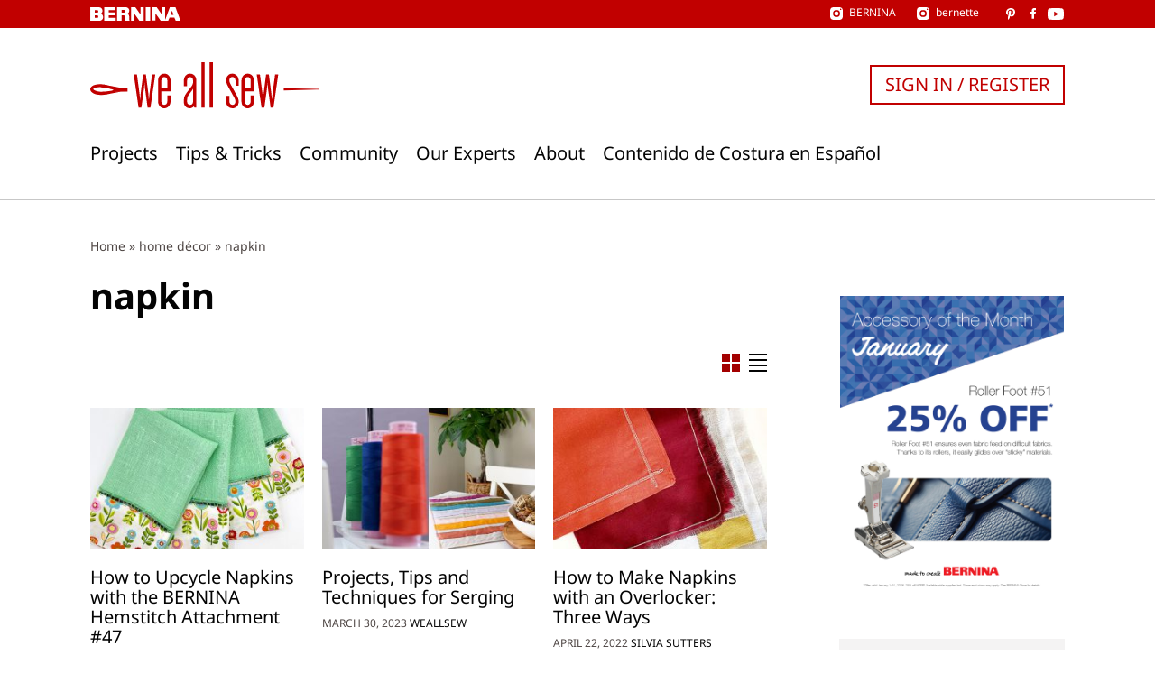

--- FILE ---
content_type: text/html; charset=UTF-8
request_url: https://weallsew.com/community/project/napkin/?doing_wp_cron=1679798250.2147340774536132812500
body_size: 18108
content:
<!DOCTYPE html>
<html lang="en-US">
<head>
    <meta charset="UTF-8">
    <meta name="viewport" content="width=device-width, initial-scale=1">
    <link rel="pingback" href="https://weallsew.com/xmlrpc.php">

    <meta name='robots' content='index, follow, max-image-preview:large, max-snippet:-1, max-video-preview:-1' />

	<!-- This site is optimized with the Yoast SEO Premium plugin v24.3 (Yoast SEO v24.9) - https://yoast.com/wordpress/plugins/seo/ -->
	<title>napkin Archives - WeAllSew</title>
	<link rel="canonical" href="https://weallsew.com/community/project/napkin/" />
	<meta property="og:locale" content="en_US" />
	<meta property="og:type" content="article" />
	<meta property="og:title" content="napkin Archives" />
	<meta property="og:url" content="https://weallsew.com/community/project/napkin/" />
	<meta property="og:site_name" content="WeAllSew" />
	<meta name="twitter:card" content="summary_large_image" />
	<script type="application/ld+json" class="yoast-schema-graph">{"@context":"https://schema.org","@graph":[{"@type":"CollectionPage","@id":"https://weallsew.com/community/project/napkin/","url":"https://weallsew.com/community/project/napkin/","name":"napkin Archives - WeAllSew","isPartOf":{"@id":"https://weallsew.com/#website"},"primaryImageOfPage":{"@id":"https://weallsew.com/community/project/napkin/#primaryimage"},"image":{"@id":"https://weallsew.com/community/project/napkin/#primaryimage"},"thumbnailUrl":"https://weallsew.com/wp-content/uploads/sites/4/2024/06/01_beauty-shot-e1717706904233.jpg","breadcrumb":{"@id":"https://weallsew.com/community/project/napkin/#breadcrumb"},"inLanguage":"en-US"},{"@type":"ImageObject","inLanguage":"en-US","@id":"https://weallsew.com/community/project/napkin/#primaryimage","url":"https://weallsew.com/wp-content/uploads/sites/4/2024/06/01_beauty-shot-e1717706904233.jpg","contentUrl":"https://weallsew.com/wp-content/uploads/sites/4/2024/06/01_beauty-shot-e1717706904233.jpg","width":1199,"height":656,"caption":"overhead photo of flowered and green fabric upcycled napkins"},{"@type":"BreadcrumbList","@id":"https://weallsew.com/community/project/napkin/#breadcrumb","itemListElement":[{"@type":"ListItem","position":1,"name":"Home","item":"https://weallsew.com/"},{"@type":"ListItem","position":2,"name":"home décor","item":"https://weallsew.com/community/project/home-decor/"},{"@type":"ListItem","position":3,"name":"napkin"}]},{"@type":"WebSite","@id":"https://weallsew.com/#website","url":"https://weallsew.com/","name":"WeAllSew","description":"BERNINA USA’s blog, WeAllSew, offers fun project ideas, patterns, video tutorials and sewing tips for sewers and crafters of all ages and skill levels.","publisher":{"@id":"https://weallsew.com/#organization"},"potentialAction":[{"@type":"SearchAction","target":{"@type":"EntryPoint","urlTemplate":"https://weallsew.com/?s={search_term_string}"},"query-input":{"@type":"PropertyValueSpecification","valueRequired":true,"valueName":"search_term_string"}}],"inLanguage":"en-US"},{"@type":"Organization","@id":"https://weallsew.com/#organization","name":"WeAllSew","url":"https://weallsew.com/","logo":{"@type":"ImageObject","inLanguage":"en-US","@id":"https://weallsew.com/#/schema/logo/image/","url":"https://weallsew.com/wp-content/uploads/sites/4/2025/02/we-all-sew-logo.jpg","contentUrl":"https://weallsew.com/wp-content/uploads/sites/4/2025/02/we-all-sew-logo.jpg","width":809,"height":183,"caption":"WeAllSew"},"image":{"@id":"https://weallsew.com/#/schema/logo/image/"},"sameAs":["https://www.facebook.com/berninausa","https://instagram.com/berninausa","https://www.pinterest.com/WeAllSew/","https://www.youtube.com/user/BerninaInternational"]}]}</script>
	<!-- / Yoast SEO Premium plugin. -->


<link rel='dns-prefetch' href='//10964997.collect.igodigital.com' />
<link rel="alternate" type="application/rss+xml" title="WeAllSew &raquo; Feed" href="https://weallsew.com/feed/" />
<link rel="alternate" type="application/rss+xml" title="WeAllSew &raquo; Comments Feed" href="https://weallsew.com/comments/feed/" />
<link rel="alternate" type="application/rss+xml" title="WeAllSew &raquo; napkin Project Feed" href="https://weallsew.com/community/project/napkin/feed/" />
<script type="text/javascript">
/* <![CDATA[ */
window._wpemojiSettings = {"baseUrl":"https:\/\/s.w.org\/images\/core\/emoji\/15.0.3\/72x72\/","ext":".png","svgUrl":"https:\/\/s.w.org\/images\/core\/emoji\/15.0.3\/svg\/","svgExt":".svg","source":{"concatemoji":"https:\/\/weallsew.com\/wp-includes\/js\/wp-emoji-release.min.js?ver=6.6.2"}};
/*! This file is auto-generated */
!function(i,n){var o,s,e;function c(e){try{var t={supportTests:e,timestamp:(new Date).valueOf()};sessionStorage.setItem(o,JSON.stringify(t))}catch(e){}}function p(e,t,n){e.clearRect(0,0,e.canvas.width,e.canvas.height),e.fillText(t,0,0);var t=new Uint32Array(e.getImageData(0,0,e.canvas.width,e.canvas.height).data),r=(e.clearRect(0,0,e.canvas.width,e.canvas.height),e.fillText(n,0,0),new Uint32Array(e.getImageData(0,0,e.canvas.width,e.canvas.height).data));return t.every(function(e,t){return e===r[t]})}function u(e,t,n){switch(t){case"flag":return n(e,"\ud83c\udff3\ufe0f\u200d\u26a7\ufe0f","\ud83c\udff3\ufe0f\u200b\u26a7\ufe0f")?!1:!n(e,"\ud83c\uddfa\ud83c\uddf3","\ud83c\uddfa\u200b\ud83c\uddf3")&&!n(e,"\ud83c\udff4\udb40\udc67\udb40\udc62\udb40\udc65\udb40\udc6e\udb40\udc67\udb40\udc7f","\ud83c\udff4\u200b\udb40\udc67\u200b\udb40\udc62\u200b\udb40\udc65\u200b\udb40\udc6e\u200b\udb40\udc67\u200b\udb40\udc7f");case"emoji":return!n(e,"\ud83d\udc26\u200d\u2b1b","\ud83d\udc26\u200b\u2b1b")}return!1}function f(e,t,n){var r="undefined"!=typeof WorkerGlobalScope&&self instanceof WorkerGlobalScope?new OffscreenCanvas(300,150):i.createElement("canvas"),a=r.getContext("2d",{willReadFrequently:!0}),o=(a.textBaseline="top",a.font="600 32px Arial",{});return e.forEach(function(e){o[e]=t(a,e,n)}),o}function t(e){var t=i.createElement("script");t.src=e,t.defer=!0,i.head.appendChild(t)}"undefined"!=typeof Promise&&(o="wpEmojiSettingsSupports",s=["flag","emoji"],n.supports={everything:!0,everythingExceptFlag:!0},e=new Promise(function(e){i.addEventListener("DOMContentLoaded",e,{once:!0})}),new Promise(function(t){var n=function(){try{var e=JSON.parse(sessionStorage.getItem(o));if("object"==typeof e&&"number"==typeof e.timestamp&&(new Date).valueOf()<e.timestamp+604800&&"object"==typeof e.supportTests)return e.supportTests}catch(e){}return null}();if(!n){if("undefined"!=typeof Worker&&"undefined"!=typeof OffscreenCanvas&&"undefined"!=typeof URL&&URL.createObjectURL&&"undefined"!=typeof Blob)try{var e="postMessage("+f.toString()+"("+[JSON.stringify(s),u.toString(),p.toString()].join(",")+"));",r=new Blob([e],{type:"text/javascript"}),a=new Worker(URL.createObjectURL(r),{name:"wpTestEmojiSupports"});return void(a.onmessage=function(e){c(n=e.data),a.terminate(),t(n)})}catch(e){}c(n=f(s,u,p))}t(n)}).then(function(e){for(var t in e)n.supports[t]=e[t],n.supports.everything=n.supports.everything&&n.supports[t],"flag"!==t&&(n.supports.everythingExceptFlag=n.supports.everythingExceptFlag&&n.supports[t]);n.supports.everythingExceptFlag=n.supports.everythingExceptFlag&&!n.supports.flag,n.DOMReady=!1,n.readyCallback=function(){n.DOMReady=!0}}).then(function(){return e}).then(function(){var e;n.supports.everything||(n.readyCallback(),(e=n.source||{}).concatemoji?t(e.concatemoji):e.wpemoji&&e.twemoji&&(t(e.twemoji),t(e.wpemoji)))}))}((window,document),window._wpemojiSettings);
/* ]]> */
</script>
<style id='wp-emoji-styles-inline-css' type='text/css'>

	img.wp-smiley, img.emoji {
		display: inline !important;
		border: none !important;
		box-shadow: none !important;
		height: 1em !important;
		width: 1em !important;
		margin: 0 0.07em !important;
		vertical-align: -0.1em !important;
		background: none !important;
		padding: 0 !important;
	}
</style>
<link rel='stylesheet' id='wp-block-library-css' href='https://weallsew.com/wp-includes/css/dist/block-library/style.min.css?ver=6.6.2' type='text/css' media='all' />
<style id='classic-theme-styles-inline-css' type='text/css'>
/*! This file is auto-generated */
.wp-block-button__link{color:#fff;background-color:#32373c;border-radius:9999px;box-shadow:none;text-decoration:none;padding:calc(.667em + 2px) calc(1.333em + 2px);font-size:1.125em}.wp-block-file__button{background:#32373c;color:#fff;text-decoration:none}
</style>
<style id='global-styles-inline-css' type='text/css'>
:root{--wp--preset--aspect-ratio--square: 1;--wp--preset--aspect-ratio--4-3: 4/3;--wp--preset--aspect-ratio--3-4: 3/4;--wp--preset--aspect-ratio--3-2: 3/2;--wp--preset--aspect-ratio--2-3: 2/3;--wp--preset--aspect-ratio--16-9: 16/9;--wp--preset--aspect-ratio--9-16: 9/16;--wp--preset--color--black: #000000;--wp--preset--color--cyan-bluish-gray: #abb8c3;--wp--preset--color--white: #ffffff;--wp--preset--color--pale-pink: #f78da7;--wp--preset--color--vivid-red: #cf2e2e;--wp--preset--color--luminous-vivid-orange: #ff6900;--wp--preset--color--luminous-vivid-amber: #fcb900;--wp--preset--color--light-green-cyan: #7bdcb5;--wp--preset--color--vivid-green-cyan: #00d084;--wp--preset--color--pale-cyan-blue: #8ed1fc;--wp--preset--color--vivid-cyan-blue: #0693e3;--wp--preset--color--vivid-purple: #9b51e0;--wp--preset--gradient--vivid-cyan-blue-to-vivid-purple: linear-gradient(135deg,rgba(6,147,227,1) 0%,rgb(155,81,224) 100%);--wp--preset--gradient--light-green-cyan-to-vivid-green-cyan: linear-gradient(135deg,rgb(122,220,180) 0%,rgb(0,208,130) 100%);--wp--preset--gradient--luminous-vivid-amber-to-luminous-vivid-orange: linear-gradient(135deg,rgba(252,185,0,1) 0%,rgba(255,105,0,1) 100%);--wp--preset--gradient--luminous-vivid-orange-to-vivid-red: linear-gradient(135deg,rgba(255,105,0,1) 0%,rgb(207,46,46) 100%);--wp--preset--gradient--very-light-gray-to-cyan-bluish-gray: linear-gradient(135deg,rgb(238,238,238) 0%,rgb(169,184,195) 100%);--wp--preset--gradient--cool-to-warm-spectrum: linear-gradient(135deg,rgb(74,234,220) 0%,rgb(151,120,209) 20%,rgb(207,42,186) 40%,rgb(238,44,130) 60%,rgb(251,105,98) 80%,rgb(254,248,76) 100%);--wp--preset--gradient--blush-light-purple: linear-gradient(135deg,rgb(255,206,236) 0%,rgb(152,150,240) 100%);--wp--preset--gradient--blush-bordeaux: linear-gradient(135deg,rgb(254,205,165) 0%,rgb(254,45,45) 50%,rgb(107,0,62) 100%);--wp--preset--gradient--luminous-dusk: linear-gradient(135deg,rgb(255,203,112) 0%,rgb(199,81,192) 50%,rgb(65,88,208) 100%);--wp--preset--gradient--pale-ocean: linear-gradient(135deg,rgb(255,245,203) 0%,rgb(182,227,212) 50%,rgb(51,167,181) 100%);--wp--preset--gradient--electric-grass: linear-gradient(135deg,rgb(202,248,128) 0%,rgb(113,206,126) 100%);--wp--preset--gradient--midnight: linear-gradient(135deg,rgb(2,3,129) 0%,rgb(40,116,252) 100%);--wp--preset--font-size--small: 13px;--wp--preset--font-size--medium: 20px;--wp--preset--font-size--large: 36px;--wp--preset--font-size--x-large: 42px;--wp--preset--spacing--20: 0.44rem;--wp--preset--spacing--30: 0.67rem;--wp--preset--spacing--40: 1rem;--wp--preset--spacing--50: 1.5rem;--wp--preset--spacing--60: 2.25rem;--wp--preset--spacing--70: 3.38rem;--wp--preset--spacing--80: 5.06rem;--wp--preset--shadow--natural: 6px 6px 9px rgba(0, 0, 0, 0.2);--wp--preset--shadow--deep: 12px 12px 50px rgba(0, 0, 0, 0.4);--wp--preset--shadow--sharp: 6px 6px 0px rgba(0, 0, 0, 0.2);--wp--preset--shadow--outlined: 6px 6px 0px -3px rgba(255, 255, 255, 1), 6px 6px rgba(0, 0, 0, 1);--wp--preset--shadow--crisp: 6px 6px 0px rgba(0, 0, 0, 1);}:where(.is-layout-flex){gap: 0.5em;}:where(.is-layout-grid){gap: 0.5em;}body .is-layout-flex{display: flex;}.is-layout-flex{flex-wrap: wrap;align-items: center;}.is-layout-flex > :is(*, div){margin: 0;}body .is-layout-grid{display: grid;}.is-layout-grid > :is(*, div){margin: 0;}:where(.wp-block-columns.is-layout-flex){gap: 2em;}:where(.wp-block-columns.is-layout-grid){gap: 2em;}:where(.wp-block-post-template.is-layout-flex){gap: 1.25em;}:where(.wp-block-post-template.is-layout-grid){gap: 1.25em;}.has-black-color{color: var(--wp--preset--color--black) !important;}.has-cyan-bluish-gray-color{color: var(--wp--preset--color--cyan-bluish-gray) !important;}.has-white-color{color: var(--wp--preset--color--white) !important;}.has-pale-pink-color{color: var(--wp--preset--color--pale-pink) !important;}.has-vivid-red-color{color: var(--wp--preset--color--vivid-red) !important;}.has-luminous-vivid-orange-color{color: var(--wp--preset--color--luminous-vivid-orange) !important;}.has-luminous-vivid-amber-color{color: var(--wp--preset--color--luminous-vivid-amber) !important;}.has-light-green-cyan-color{color: var(--wp--preset--color--light-green-cyan) !important;}.has-vivid-green-cyan-color{color: var(--wp--preset--color--vivid-green-cyan) !important;}.has-pale-cyan-blue-color{color: var(--wp--preset--color--pale-cyan-blue) !important;}.has-vivid-cyan-blue-color{color: var(--wp--preset--color--vivid-cyan-blue) !important;}.has-vivid-purple-color{color: var(--wp--preset--color--vivid-purple) !important;}.has-black-background-color{background-color: var(--wp--preset--color--black) !important;}.has-cyan-bluish-gray-background-color{background-color: var(--wp--preset--color--cyan-bluish-gray) !important;}.has-white-background-color{background-color: var(--wp--preset--color--white) !important;}.has-pale-pink-background-color{background-color: var(--wp--preset--color--pale-pink) !important;}.has-vivid-red-background-color{background-color: var(--wp--preset--color--vivid-red) !important;}.has-luminous-vivid-orange-background-color{background-color: var(--wp--preset--color--luminous-vivid-orange) !important;}.has-luminous-vivid-amber-background-color{background-color: var(--wp--preset--color--luminous-vivid-amber) !important;}.has-light-green-cyan-background-color{background-color: var(--wp--preset--color--light-green-cyan) !important;}.has-vivid-green-cyan-background-color{background-color: var(--wp--preset--color--vivid-green-cyan) !important;}.has-pale-cyan-blue-background-color{background-color: var(--wp--preset--color--pale-cyan-blue) !important;}.has-vivid-cyan-blue-background-color{background-color: var(--wp--preset--color--vivid-cyan-blue) !important;}.has-vivid-purple-background-color{background-color: var(--wp--preset--color--vivid-purple) !important;}.has-black-border-color{border-color: var(--wp--preset--color--black) !important;}.has-cyan-bluish-gray-border-color{border-color: var(--wp--preset--color--cyan-bluish-gray) !important;}.has-white-border-color{border-color: var(--wp--preset--color--white) !important;}.has-pale-pink-border-color{border-color: var(--wp--preset--color--pale-pink) !important;}.has-vivid-red-border-color{border-color: var(--wp--preset--color--vivid-red) !important;}.has-luminous-vivid-orange-border-color{border-color: var(--wp--preset--color--luminous-vivid-orange) !important;}.has-luminous-vivid-amber-border-color{border-color: var(--wp--preset--color--luminous-vivid-amber) !important;}.has-light-green-cyan-border-color{border-color: var(--wp--preset--color--light-green-cyan) !important;}.has-vivid-green-cyan-border-color{border-color: var(--wp--preset--color--vivid-green-cyan) !important;}.has-pale-cyan-blue-border-color{border-color: var(--wp--preset--color--pale-cyan-blue) !important;}.has-vivid-cyan-blue-border-color{border-color: var(--wp--preset--color--vivid-cyan-blue) !important;}.has-vivid-purple-border-color{border-color: var(--wp--preset--color--vivid-purple) !important;}.has-vivid-cyan-blue-to-vivid-purple-gradient-background{background: var(--wp--preset--gradient--vivid-cyan-blue-to-vivid-purple) !important;}.has-light-green-cyan-to-vivid-green-cyan-gradient-background{background: var(--wp--preset--gradient--light-green-cyan-to-vivid-green-cyan) !important;}.has-luminous-vivid-amber-to-luminous-vivid-orange-gradient-background{background: var(--wp--preset--gradient--luminous-vivid-amber-to-luminous-vivid-orange) !important;}.has-luminous-vivid-orange-to-vivid-red-gradient-background{background: var(--wp--preset--gradient--luminous-vivid-orange-to-vivid-red) !important;}.has-very-light-gray-to-cyan-bluish-gray-gradient-background{background: var(--wp--preset--gradient--very-light-gray-to-cyan-bluish-gray) !important;}.has-cool-to-warm-spectrum-gradient-background{background: var(--wp--preset--gradient--cool-to-warm-spectrum) !important;}.has-blush-light-purple-gradient-background{background: var(--wp--preset--gradient--blush-light-purple) !important;}.has-blush-bordeaux-gradient-background{background: var(--wp--preset--gradient--blush-bordeaux) !important;}.has-luminous-dusk-gradient-background{background: var(--wp--preset--gradient--luminous-dusk) !important;}.has-pale-ocean-gradient-background{background: var(--wp--preset--gradient--pale-ocean) !important;}.has-electric-grass-gradient-background{background: var(--wp--preset--gradient--electric-grass) !important;}.has-midnight-gradient-background{background: var(--wp--preset--gradient--midnight) !important;}.has-small-font-size{font-size: var(--wp--preset--font-size--small) !important;}.has-medium-font-size{font-size: var(--wp--preset--font-size--medium) !important;}.has-large-font-size{font-size: var(--wp--preset--font-size--large) !important;}.has-x-large-font-size{font-size: var(--wp--preset--font-size--x-large) !important;}
:where(.wp-block-post-template.is-layout-flex){gap: 1.25em;}:where(.wp-block-post-template.is-layout-grid){gap: 1.25em;}
:where(.wp-block-columns.is-layout-flex){gap: 2em;}:where(.wp-block-columns.is-layout-grid){gap: 2em;}
:root :where(.wp-block-pullquote){font-size: 1.5em;line-height: 1.6;}
</style>
<link rel='stylesheet' id='weallsew-search-frontend-css' href='https://weallsew.com/wp-content/plugins/weallsew-search/assets/weallsew-search-frontend.css?ver=1726145658' type='text/css' media='all' />
<link rel='stylesheet' id='editor-style-css' href='https://weallsew.com/wp-content/themes/weallsew/assets/editor-style.css?ver=1717146818' type='text/css' media='all' />
<link rel='stylesheet' id='print-css' href='https://weallsew.com/wp-content/themes/weallsew/assets/print.css?ver=1717146818' type='text/css' media='print' />
<link rel='stylesheet' id='theme-css' href='https://weallsew.com/wp-content/themes/weallsew/assets/theme.css?ver=1739347857' type='text/css' media='all' />
<style id='theme-inline-css' type='text/css'>
:root{--loadingText:"Loading...";--errorText:"Something went wrong.";}
</style>
<script type="text/javascript" id="adrotate-clicker-js-extra">
/* <![CDATA[ */
var click_object = {"ajax_url":"https:\/\/weallsew.com\/wp-admin\/admin-ajax.php"};
/* ]]> */
</script>
<script type="text/javascript" src="https://weallsew.com/wp-content/plugins/adrotate-pro/library/jquery.clicker.js" id="adrotate-clicker-js"></script>
<script type="text/javascript" src="https://weallsew.com/wp-content/plugins/wpo365-login/apps/dist/pintra-redirect.js?ver=32.0" id="pintraredirectjs-js" async></script>
<script type="text/javascript" src="https://10964997.collect.igodigital.com/collect.js?ver=1.0.0" id="weallsew-einstein-js"></script>
<script type="text/javascript" src="https://weallsew.com/wp-content/plugins/wp-retina-2x/app/picturefill.min.js?ver=1748267194" id="wr2x-picturefill-js-js"></script>
<script type="text/javascript" src="https://weallsew.com/wp-includes/js/jquery/jquery.min.js?ver=3.7.1" id="jquery-core-js"></script>
<script type="text/javascript" src="https://weallsew.com/wp-includes/js/jquery/jquery-migrate.min.js?ver=3.4.1" id="jquery-migrate-js"></script>
<link rel="https://api.w.org/" href="https://weallsew.com/wp-json/" /><link rel="alternate" title="JSON" type="application/json" href="https://weallsew.com/wp-json/wp/v2/bernina-post-taxonomy-project/4062" /><link rel="EditURI" type="application/rsd+xml" title="RSD" href="https://weallsew.com/xmlrpc.php?rsd" />
<meta name="generator" content="WordPress 6.6.2" />

<!-- This site is using AdRotate Professional v5.16.3 to display their advertisements - https://ajdg.solutions/ -->
<!-- AdRotate CSS -->
<style type="text/css" media="screen">
	.g { margin:0px; padding:0px; overflow:hidden; line-height:1; zoom:1; }
	.g img { height:auto; }
	.g-col { position:relative; float:left; }
	.g-col:first-child { margin-left: 0; }
	.g-col:last-child { margin-right: 0; }
	.woocommerce-page .g, .bbpress-wrapper .g { margin: 20px auto; clear:both; }
	.g-1 { margin:1px 1px 1px 1px; }
	.g-2 { margin:20px 1px 1px 1px; }
	@media only screen and (max-width: 480px) {
		.g-col, .g-dyn, .g-single { width:100%; margin-left:0; margin-right:0; }
		.woocommerce-page .g, .bbpress-wrapper .g { margin: 10px auto; }
	}
</style>
<!-- /AdRotate CSS -->

<script type="text/javascript">
/* <![CDATA[ */
var dataLayer = dataLayer || [];
dataLayer.push({"user":{"role":"visitor","isLoggedIn":false}});
dataLayer.push({"site":{"name":"WeAllSew","url":"https:\/\/weallsew.com"}});
dataLayer.push([]);
/* ]]> */
</script>
<script type="text/javascript">
/* <![CDATA[ */
        (
        function( w, d, s, l, i ) {
            w[l] = w[l] || [];
            w[l].push( {'gtm.start': new Date().getTime(), event: 'gtm.js'} );
					var f = d.getElementsByTagName( s )[0],
						j = d.createElement( s ), dl = l !== 'dataLayer' ? '&l=' + l : '';
					j.async = true;
					j.src = 'https://www.googletagmanager.com/gtm.js?id=' + i + dl;
					f.parentNode.insertBefore( j, f );
				}
        )( window, document, 'script', 'dataLayer', 'GTM-TD96DXS' );
        
/* ]]> */
</script>
<script data-obct type = "text/javascript" async>
  /** DO NOT MODIFY THIS CODE**/
  !function(_window, _document) {
    var OB_ADV_ID = '00471b3e0f474596a2a98ca890698895af';

    if (_window.obApi) {
      var toArray = function(object) {
        return Object.prototype.toString.call(object) === '[object Array]' ? object : [object];
      };
      _window.obApi.marketerId = toArray(_window.obApi.marketerId).concat(toArray(OB_ADV_ID));
      return;
    }

    var api = _window.obApi = function() {
      api.dispatch ? api.dispatch.apply(api, arguments) : api.queue.push(arguments);
    };

    api.version = '1.1';
    api.loaded = true;
    api.marketerId = OB_ADV_ID;
    api.queue = [];
    var tag = _document.createElement('script');
    tag.async = true;
    tag.src = '//amplify.outbrain.com/cp/obtp.js';
    tag.type = 'text/javascript';
    var script = _document.getElementsByTagName('script')[0];
    script.parentNode.insertBefore(tag, script);
  }(window, document);
  obApi('track', 'PAGE_VIEW');
</script><link rel="icon" href="https://weallsew.com/wp-content/uploads/sites/4/2015/12/cropped-favicon-400x400.png" sizes="32x32" />
<link rel="icon" href="https://weallsew.com/wp-content/uploads/sites/4/2015/12/cropped-favicon-400x400.png" sizes="192x192" />
<link rel="apple-touch-icon" href="https://weallsew.com/wp-content/uploads/sites/4/2015/12/cropped-favicon-400x400.png" />
<meta name="msapplication-TileImage" content="https://weallsew.com/wp-content/uploads/sites/4/2015/12/cropped-favicon-400x400.png" />
</head>

<body class="archive tax-bernina-post-taxonomy-project term-napkin term-4062">

<a class="skip-link screen-reader-text" href="#content">
    Skip to content</a>

<header class="l-header" id="header">
    <div class="c-meta-bar c-meta-bar--header">
    <div class="c-meta-bar__inner container">
        <div class="c-meta-bar__logo">
            <a href="https://bernina.com">
                
<svg xmlns="http://www.w3.org/2000/svg" xmlns:xlink="http://www.w3.org/1999/xlink" viewBox="0 0 169.152 25.728"><title>
        BERNINA</title>
    <path
        d="M26.31.132v25.456h21.274v-5.294H34.45v-4.948h11.674V9.894H34.45v-4.39h12.43V.13m47.474.002V14.16L84.667.132h-8.174v25.456h5.968V11.91l9.643 13.818h8.21V.132m3.854 0h8.405v25.456h-8.405zM134.274 0v14.03L124.588 0h-8.173v25.456h5.97v-13.68l9.637 13.82h8.208V0"/>
    <defs>
        <path id="a" d="M0 0h169.152v25.728H0z"/>
    </defs>
    <clipPath id="b">
        <use xlink:href="#a" overflow="visible"/>
    </clipPath>
    <path
        d="M73.187 24.05c-.187-.66-.235-.235-.14-4.236.093-4.002-.754-5.036-.754-5.036-1.082-1.93-2.54-2.447-2.54-2.447s3.434-1.46 3.434-5.6C73.187.628 67.34.133 67.34.133H50.41l-.05 25.456h8.425v-10.24h2.824c.39 0 1.49.098 1.95.32.82.4.984.84 1.06.993.235.474.095 3.956.095 3.956s0 2.917.33 3.858c.327.943 1.034 1.115 1.034 1.115h8s-.705-.88-.894-1.54m-9.69-13.94h-4.713V5.162h4.525s2.162.325 2.022 2.677c-.142 2.358-1.836 2.268-1.836 2.268"
        clip-path="url(#b)"/>
    <path
        d="M153.357 6.635l2.85 7.85h-5.78l2.93-7.85zM149.235.132l-9.306 25.456h6.267l2.484-5.737h9.087l2.483 5.74h8.9L159.835.13h-10.6z"/>
    <defs>
        <path id="c" d="M0 0h169.152v25.728H0z"/>
    </defs>
    <clipPath id="d">
        <use xlink:href="#c" overflow="visible"/>
    </clipPath>
    <path
        d="M20.1 12.048s2.983-1.698 2.845-5.37C22.715.58 16.933.13 16.933.13H0l.015 25.43s18.982-.022 18.34.027c-.64.05 2.104-.035 3.27-1.33.46-.508 2.285-1.915 2.467-5.233.253-4.644-3.992-6.976-3.992-6.976m-6.87 8.245H8.52v-4.947h4.522s2.166.326 2.024 2.678c-.14 2.36-1.835 2.27-1.835 2.27m0-9.845H8.52V5.5h4.522s2.166.325 2.024 2.677c-.14 2.36-1.835 2.27-1.835 2.27"
        clip-path="url(#d)"/>
</svg>
            </a>
        </div>
                <div class="c-meta-bar__social">
            <div class="c-meta-bar__instagram">
                
<div class="c-social-link">
    <a href="https://instagram.com/berninausa" target="_blank" rel="noreferrer noopener">
        <span class="c-social-link__icon c-social-link__icon--instagram"></span>
                    <div class="c-social-link__title">
                BERNINA            </div>
            </a>
</div>
                
<div class="c-social-link">
    <a href="https://www.instagram.com/bernetteusa/" target="_blank" rel="noreferrer noopener">
        <span class="c-social-link__icon c-social-link__icon--instagram"></span>
                    <div class="c-social-link__title">
                bernette            </div>
            </a>
</div>
            </div>
                            
<div class="c-social-link">
    <a href="https://www.pinterest.com/berninausa/" target="_blank" rel="noreferrer noopener">
        <span class="c-social-link__icon c-social-link__icon--pinterest"></span>
            </a>
</div>
                                                        
<div class="c-social-link">
    <a href="https://www.facebook.com/berninausa" target="_blank" rel="noreferrer noopener">
        <span class="c-social-link__icon c-social-link__icon--facebook"></span>
            </a>
</div>
                                                        
<div class="c-social-link">
    <a href="https://www.youtube.com/user/BerninaInternational" target="_blank" rel="noreferrer noopener">
        <span class="c-social-link__icon c-social-link__icon--youtube"></span>
            </a>
</div>
                    </div>
            </div>
</div>
    <div class="l-header__inner container">
        <div class="l-header__logo">
            <a href="https://weallsew.com/">
                
<svg xmlns="http://www.w3.org/2000/svg" viewBox="0 0 186.311 36.968" role="img">
    <title>WeAllSew</title>
    <path d="M11.686 26.126l13.657-2.615-8.865-.342"/>
    <path d="M48.955 36.377h-2.318L44.59 21.37l-.5-4.864-.41 4.865-2.09 15.007h-2.32L35.36 9.73h2.59l2.14 15.824.5 4.82.362-5.002L43 9.73h2.227l2.047 15.597.363 5.048.5-4.774 2.138-15.87h2.592l-3.912 26.647zM60.186 36.968c-2.638 0-5.047-2.046-5.047-5.638V14.778c0-3.547 2.454-5.64 5.092-5.64 2.637 0 5.047 2.047 5.047 5.64v8.685h-7.504v7.958c0 1.865 1.228 2.82 2.41 2.82 1.273 0 2.455-.955 2.455-2.82V26.6h2.64v4.73c0 3.546-2.456 5.638-5.094 5.638zm2.456-22.28c0-1.864-1.182-2.82-2.455-2.82-1.183 0-2.41.956-2.41 2.82v6.365h4.865v-6.365zM84.785 36.377l-.636-.864c-.91 1-2.093 1.455-3.275 1.455-2.5 0-4.774-1.864-4.774-5.047v-1.545c0-2.592 1.138-4.41 2.684-6.412l3.547-4.592c.82-1.09 1.274-2.318 1.274-3.5v-1.092c0-1.91-1.183-2.865-2.456-2.865-1.182 0-2.41.955-2.41 2.865v4.456h-2.637v-4.456c0-3.774 2.548-5.64 5.094-5.64 2.5 0 5.047 1.91 5.047 5.64v21.6h-1.455zm-1.182-15.324s-.318.955-1 1.82l-2.41 3.137c-1.046 1.364-1.455 2.683-1.455 4.32v1.454c0 1.637 1.272 2.456 2.455 2.456 1.228 0 2.41-.82 2.41-2.638v-10.55zM90.332 36.377V0h2.638v36.377h-2.638zM97.06 36.377V0h2.64v36.377h-2.64zM115.658 36.968c-2.59 0-5.138-1.818-5.138-5.41V27.01h2.638v4.41c0 1.5.91 2.82 2.5 2.82 1.73 0 2.365-1.455 2.365-2.82 0-1.272-.592-2.272-1.273-3.546l-4.593-8.23c-1-1.82-1.637-3.32-1.637-5.047 0-3.774 2.547-5.457 5.002-5.457 2.546 0 5.138 1.864 5.138 5.502v4.23h-2.637v-4.23c0-1.5-.91-2.82-2.5-2.82-1.774 0-2.41 1.456-2.41 2.866 0 1.272.727 2.5 1.363 3.683l4.593 8.23c1 1.774 1.59 3.184 1.59 5.003 0 3.682-2.5 5.365-5.002 5.365zM127.98 36.968c-2.638 0-5.048-2.046-5.048-5.638V14.778c0-3.547 2.456-5.64 5.093-5.64 2.638 0 5.048 2.047 5.048 5.64v8.685h-7.503v7.958c0 1.865 1.228 2.82 2.41 2.82 1.272 0 2.455-.955 2.455-2.82V26.6h2.638v4.73c0 3.546-2.456 5.638-5.093 5.638zm2.456-22.28c0-1.864-1.183-2.82-2.455-2.82-1.182 0-2.41.956-2.41 2.82v6.365h4.866v-6.365zM148.94 36.377h-2.317l-2.047-15.006-.5-4.864-.41 4.865-2.09 15.007h-2.32l-3.91-26.646h2.592l2.138 15.825.5 4.82.363-5.002 2.046-15.643h2.228l2.046 15.597.364 5.048.5-4.774 2.138-15.87h2.592l-3.913 26.647z"/>
    <path d="M184 21.313l-26.69-.485v1.8l26.377-.69c.413-.002 2.625.063 2.625-.374 0-.258-1.422-.256-2.313-.25zM30.31 20.624l-13.676-.04c-1.285-1.74-4.543-2.77-7.817-2.93-3.35-.165-6.335.552-7.79 1.872-.8.725-.998 1.487-1.023 2-.14 2.818 4.116 4.506 8.39 4.716 3.35.165 6.335-.552 7.79-1.872.208-.188.368-.378.502-.566l13.623-.187v-2.993zm-11.374 1.71c-.774.7-7.39 1.52-10.422 1.37-1.785-.087-3.5-.465-4.704-1.037-1.13-.537-1.357-1.016-1.353-1.105.002-.04.05-.147.218-.3.774-.7 2.988-1.387 6.02-1.237 1.786.088 4.305.654 5.617.893 1.374.25 4.793 1.264 4.624 1.416z"/>
    <path d="M10.5 17.813l14.843 2.813-8.99.542"/>
</svg>
            </a>
        </div>
        <nav class="l-header__navigation-menu">
    
<div class="l-user-actions">
            <div class="l-user-actions__item">
            <a href="https://weallsew.com/login?redirect_to=https%3A%2F%2Fweallsew.com%2Fcommunity%2Fproject%2Fnapkin%2F%3Fdoing_wp_cron%3D1679798250.2147340774536132812500" class="c-button c-button--secondary c-button--small">
                Sign In / Register            </a>
        </div>
    </div>
    <ul id="menu-header-new" class="menu"><li id="menu-item-22848" class="menu-item menu-item-type-taxonomy menu-item-object-category menu-item-has-children menu-item-22848"><a href="https://weallsew.com/category/projects/">Projects</a>
<ul class="sub-menu">
	<li id="menu-item-23253" class="menu-item menu-item-type-taxonomy menu-item-object-category menu-item-23253 menu-item--has-image"><a href="https://weallsew.com/category/projects/quilt-alongs/"><img width="150" height="150" src="https://weallsew.com/wp-content/uploads/sites/4/2022/03/Easter-Egg-Sew-Along-slider-BERNINA-WeAllSew-Blog-26-150x150.jpg" class="menu-item__image" alt="" sizes="177px" data-pin-no-hover="true" decoding="async" srcset="https://weallsew.com/wp-content/uploads/sites/4/2022/03/Easter-Egg-Sew-Along-slider-BERNINA-WeAllSew-Blog-26-150x150.jpg 150w, https://weallsew.com/wp-content/uploads/sites/4/2022/03/Easter-Egg-Sew-Along-slider-BERNINA-WeAllSew-Blog-26-263x263.jpg 263w, https://weallsew.com/wp-content/uploads/sites/4/2022/03/Easter-Egg-Sew-Along-slider-BERNINA-WeAllSew-Blog-26-150x150@2x.jpg 300w" /><span class="menu-item__title">Quilt Alongs</span></a></li>
	<li id="menu-item-43819" class="menu-item menu-item-type-taxonomy menu-item-object-category menu-item-43819 menu-item--has-image"><a href="https://weallsew.com/category/projects/sew-alongs/"><img width="150" height="150" src="https://weallsew.com/wp-content/uploads/sites/4/2021/11/How-to-Make-Mini-Patchwork-Ornaments-by-Erika-Mulvenna-2280-x-1180-alt-150x150.jpg" class="menu-item__image" alt="How to Make Mini Patchwork Ornaments by Erika Mulvenna" sizes="177px" data-pin-no-hover="true" decoding="async" srcset="https://weallsew.com/wp-content/uploads/sites/4/2021/11/How-to-Make-Mini-Patchwork-Ornaments-by-Erika-Mulvenna-2280-x-1180-alt-150x150.jpg 150w, https://weallsew.com/wp-content/uploads/sites/4/2021/11/How-to-Make-Mini-Patchwork-Ornaments-by-Erika-Mulvenna-2280-x-1180-alt-263x263.jpg 263w, https://weallsew.com/wp-content/uploads/sites/4/2021/11/How-to-Make-Mini-Patchwork-Ornaments-by-Erika-Mulvenna-2280-x-1180-alt-150x150@2x.jpg 300w" /><span class="menu-item__title">Sew Alongs</span></a></li>
	<li id="menu-item-85286" class="menu-item menu-item-type-taxonomy menu-item-object-category menu-item-85286 menu-item--has-image"><a href="https://weallsew.com/category/overlocker-serger/"><img width="150" height="150" src="https://weallsew.com/wp-content/uploads/sites/4/2022/04/How-to-Make-Napkins-with-an-Overlocker-Three-Ways-BERNINA-WeAllSew-Blog-Slider-1100x600-1-150x150.jpg" class="menu-item__image" alt="How to Make Napkins with an Overlocker- Three Ways BERNINA WeAllSew Blog Slider 1100x600" sizes="177px" data-pin-no-hover="true" decoding="async" srcset="https://weallsew.com/wp-content/uploads/sites/4/2022/04/How-to-Make-Napkins-with-an-Overlocker-Three-Ways-BERNINA-WeAllSew-Blog-Slider-1100x600-1-150x150.jpg 150w, https://weallsew.com/wp-content/uploads/sites/4/2022/04/How-to-Make-Napkins-with-an-Overlocker-Three-Ways-BERNINA-WeAllSew-Blog-Slider-1100x600-1-263x263.jpg 263w, https://weallsew.com/wp-content/uploads/sites/4/2022/04/How-to-Make-Napkins-with-an-Overlocker-Three-Ways-BERNINA-WeAllSew-Blog-Slider-1100x600-1-600x600.jpg 600w, https://weallsew.com/wp-content/uploads/sites/4/2022/04/How-to-Make-Napkins-with-an-Overlocker-Three-Ways-BERNINA-WeAllSew-Blog-Slider-1100x600-1-150x150@2x.jpg 300w" /><span class="menu-item__title">Overlocker / Serger</span></a></li>
</ul>
</li>
<li id="menu-item-22850" class="menu-item menu-item-type-taxonomy menu-item-object-category menu-item-has-children menu-item-22850"><a href="https://weallsew.com/category/tips-tricks/">Tips &amp; Tricks</a>
<ul class="sub-menu">
	<li id="menu-item-22894" class="menu-item menu-item-type-taxonomy menu-item-object-category menu-item-22894"><a href="https://weallsew.com/category/tips-tricks/videos-tips-tricks/">Videos</a></li>
</ul>
</li>
<li id="menu-item-48123" class="menu-item menu-item-type-taxonomy menu-item-object-bernina-section menu-item-has-children menu-item-48123 section-community"><a href="https://weallsew.com/section/community/">Community</a>
<ul class="sub-menu">
	<li id="menu-item-48124" class="menu-item menu-item-type-custom menu-item-object-custom menu-item-48124"><a href="https://weallsew.com/community/create">Upload Project</a></li>
</ul>
</li>
<li id="menu-item-22851" class="menu-item menu-item-type-post_type menu-item-object-page menu-item-22851"><a href="https://weallsew.com/authors/">Our Experts</a></li>
<li id="menu-item-22852" class="menu-item menu-item-type-post_type menu-item-object-page menu-item-22852"><a href="https://weallsew.com/about/">About</a></li>
<li id="menu-item-123313" class="menu-item menu-item-type-taxonomy menu-item-object-category menu-item-123313"><a href="https://weallsew.com/category/cosiendo-en-espanol/">Contenido de Costura en Español</a></li>
</ul></nav>

<button class="l-header__navigation-toggle" aria-controls="primary-menu" aria-expanded="false">
    Menu    <span></span>
    <span></span>
    <span></span>
    <span></span>
</button>
        <div class="l-header__user-actions">
            
<div class="l-user-actions">
            <div class="l-user-actions__item">
            <a href="https://weallsew.com/login?redirect_to=https%3A%2F%2Fweallsew.com%2Fcommunity%2Fproject%2Fnapkin%2F%3Fdoing_wp_cron%3D1679798250.2147340774536132812500" class="c-button c-button--secondary c-button--small">
                Sign In / Register            </a>
        </div>
    </div>
        </div>
    </div>
</header>

<div id="content" class="container">

    
<div id="search-form">
    <div class="c-search-form">
        <form
            role="search"
            method="get"
            class="c-search-form__form"
            action="https://weallsew.com/"
        >
            <label>
                <input
                    type="search"
                    class="c-input c-input--fullwidth"
                    placeholder="Search &hellip;"
                    value=""
                    name="s"
                />
            </label>
            <button type="submit" class="c-search-form__submit">
                Search            </button>
        </form>
    </div>
</div>

            <div class="l-breadcrumbs">
            <span><span><a href="https://weallsew.com/">Home</a></span> » <span><a href="https://weallsew.com/community/project/home-decor/">home décor</a></span> » <span class="breadcrumb_last" aria-current="page">napkin</span></span>        </div>
    
    <div class="l-content l-content--has-sidebar">
        <main class="l-content__main l-content__main--has-sidebar">
            <div class="l-overview">
                <div class="l-overview__header">
                    <h1 class="l-overview__title">Project: <span>napkin</span></h1>
                                    </div>
                                    <div class="l-overview__navigation l-overview__navigation--top">
                                                
<form action="https://weallsew.com/community/project/napkin/?doing_wp_cron=1679798250.2147340774536132812500" class="c-overview-options-form" method="get">
                    <button
            type="submit"
            name="overview_layout"
            value="grid" class="c-overview-options-form__button c-overview-options-form__button--grid c-overview-options-form__button--selected"
            title="Gallery View"
        >
            Gallery View        </button>
                    <button
            type="submit"
            name="overview_layout"
            value="list" class="c-overview-options-form__button c-overview-options-form__button--list"
            title="List View"
        >
            List View        </button>
    </form>
                    </div>
                    <div class="l-overview__listing l-overview__listing--grid">
                                                    
<article class="p-archive-item post-118017 post type-post status-publish format-standard has-post-thumbnail hentry category-new category-projects category-sewing tag-fabric tag-hemstitch tag-napkins tag-open-embroidery-foot-20c tag-reverse-pattern-foot-1d tag-spanish-hemstitch-attachment-47 tag-upcycle bernina-post-taxonomy-material-bernina-790-plus bernina-post-taxonomy-material-bernina-microtex-80 bernina-post-taxonomy-material-coordinating-fabric bernina-post-taxonomy-material-flatter-smoothing-spray bernina-post-taxonomy-material-mary-ellens-best-press bernina-post-taxonomy-material-mettler-silk-finish-cotton-thread-50-wt bernina-post-taxonomy-material-napkins bernina-post-taxonomy-material-oesd-point-and-press-tool bernina-post-taxonomy-material-open-embroidery-foot-20-20c-20d bernina-post-taxonomy-material-reverse-pattern-foot-1d bernina-post-taxonomy-material-spanish-hemstitch-attachment-7 bernina-post-taxonomy-material-sulky-12-wt-cotton-thread bernina-post-taxonomy-material-thread bernina-post-taxonomy-material-topstitch-90-100 bernina-post-taxonomy-material-wonderfil-spagetti-thread bernina-post-taxonomy-season-all-seasons bernina-post-taxonomy-project-napkin bernina-post-taxonomy-technique-hemstitching bernina-section-sewing section-sewing">
            <div class="p-archive-item__thumbnail">
            <a href="https://weallsew.com/how-to-upcycle-napkins-with-the-bernina-hemstitch-attachment-47/">
                <img width="274" height="182" src="https://weallsew.com/wp-content/uploads/sites/4/2024/06/01_beauty-shot-e1717706904233-274x182.jpg" class="attachment-post-thumbnail size-post-thumbnail wp-post-image" alt="overhead photo of flowered and green fabric upcycled napkins" data-pin-url="https%3A%2F%2Fweallsew.com%2Fhow-to-upcycle-napkins-with-the-bernina-hemstitch-attachment-47%2F" data-pin-description="How%20to%20Upcycle%20Napkins%20with%20the%20BERNINA%20Hemstitch%20Attachment%20%2347" decoding="async" />            </a>
        </div>
    
    <div class="p-archive-item__description">
        <h2 class="p-archive-item__title"><a href="https://weallsew.com/how-to-upcycle-napkins-with-the-bernina-hemstitch-attachment-47/" rel="bookmark">How to Upcycle Napkins with the BERNINA Hemstitch Attachment #47</a></h1>        <div class="p-archive-item__meta">
            
<div class="c-post-meta">
        <span class="c-post-meta__date">June 14, 2024</span>
    <a class="c-post-meta__author" href="https://weallsew.com/author/juliebsews/">
        Julie Bridgeman    </a>
</div>
        </div>
        <div class="p-archive-item__summary">
            <p>See how you can repurpose old napkins with the BERNINA Hemstitch Attachment #47. Learn more with our step-by-step tutorial. &hellip; <a href="https://weallsew.com/how-to-upcycle-napkins-with-the-bernina-hemstitch-attachment-47/" class="more-link">More</a></p>
        </div>
        <div class="p-archive-item__social-sharing">
            
<div class="c-post-social-sharing">
    <span class="c-post-social-sharing__toggle">
        Share on Social Media    </span>
    <ul class="c-post-social-sharing__list">
                    <li class="c-post-social-sharing__item">
                <a
                    rel="nofollow"
                    class="c-post-social-sharing__link c-post-social-sharing__link--facebook"
                    href="https://www.facebook.com/sharer.php?u=https%3A%2F%2Fweallsew.com%2Fhow-to-upcycle-napkins-with-the-bernina-hemstitch-attachment-47%2F&amp;t=How%20to%20Upcycle%20Napkins%20with%20the%20BERNINA%20Hemstitch%20Attachment%20%2347" target="_blank"                 ><span>Facebook</span></a>
            </li>
                    <li class="c-post-social-sharing__item">
                <a
                    rel="nofollow"
                    class="c-post-social-sharing__link c-post-social-sharing__link--pinterest"
                    data-pin-custom="true" href="https://www.pinterest.com/pin/create/button/" data-pin-url="https%3A%2F%2Fweallsew.com%2Fhow-to-upcycle-napkins-with-the-bernina-hemstitch-attachment-47%2F" data-pin-description="overhead%20photo%20of%20flowered%20and%20green%20fabric%20upcycled%20napkins" data-pin-do="buttonPin" data-pin-media="https%3A%2F%2Fweallsew.com%2Fwp-content%2Fuploads%2Fsites%2F4%2F2024%2F06%2F01_beauty-shot-e1717706904233-274x182.jpg"                 ><span>Pinterest</span></a>
            </li>
                    <li class="c-post-social-sharing__item">
                <a
                    rel="nofollow"
                    class="c-post-social-sharing__link c-post-social-sharing__link--twitter"
                    href="https://twitter.com/share?text=How%20to%20Upcycle%20Napkins%20with%20the%20BERNINA%20Hemstitch%20Attachment%20%2347&amp;url=https%3A%2F%2Fweallsew.com%2Fhow-to-upcycle-napkins-with-the-bernina-hemstitch-attachment-47%2F" target="_blank"                 ><span>Twitter</span></a>
            </li>
            </ul>
</div>
        </div>
    </div>
</article>
                                                    
<article class="p-archive-item post-109987 post type-post status-publish format-standard has-post-thumbnail hentry category-new category-overlocker-serger category-projects category-tips-tricks tag-national-serger-month tag-serger tag-serger-projects tag-serger-techniques tag-serger-tips-and-tricks bernina-post-taxonomy-season-all-seasons bernina-post-taxonomy-project-accessories bernina-post-taxonomy-project-drawstring-bag bernina-post-taxonomy-project-eyeglass-case bernina-post-taxonomy-project-headband bernina-post-taxonomy-project-home-decor bernina-post-taxonomy-project-leggings bernina-post-taxonomy-project-napkin bernina-post-taxonomy-project-shirts bernina-post-taxonomy-project-t-shirt bernina-post-taxonomy-project-table-runner-2 bernina-post-taxonomy-technique-serger bernina-post-taxonomy-technique-serging bernina-section-sewing section-sewing">
            <div class="p-archive-item__thumbnail">
            <a href="https://weallsew.com/projects-tips-and-techniques-for-serging/">
                <img width="274" height="182" src="https://weallsew.com/wp-content/uploads/sites/4/2023/03/serger-linky_Featured-274x182.jpg" class="attachment-post-thumbnail size-post-thumbnail wp-post-image" alt="serger linky_Featured" data-pin-url="https%3A%2F%2Fweallsew.com%2Fprojects-tips-and-techniques-for-serging%2F" data-pin-description="Projects%2C%20Tips%20and%20Techniques%20for%20Serging" decoding="async" />            </a>
        </div>
    
    <div class="p-archive-item__description">
        <h2 class="p-archive-item__title"><a href="https://weallsew.com/projects-tips-and-techniques-for-serging/" rel="bookmark">Projects, Tips and Techniques for Serging</a></h1>        <div class="p-archive-item__meta">
            
<div class="c-post-meta">
        <span class="c-post-meta__date">March 30, 2023</span>
    <a class="c-post-meta__author" href="https://weallsew.com/author/weallsew/">
        WeAllSew    </a>
</div>
        </div>
        <div class="p-archive-item__summary">
            <p>We&#8217;ve gathered some of our favorite serging projects, tips, and techniques to celebrate National Serger Month in April! &hellip; <a href="https://weallsew.com/projects-tips-and-techniques-for-serging/" class="more-link">More</a></p>
        </div>
        <div class="p-archive-item__social-sharing">
            
<div class="c-post-social-sharing">
    <span class="c-post-social-sharing__toggle">
        Share on Social Media    </span>
    <ul class="c-post-social-sharing__list">
                    <li class="c-post-social-sharing__item">
                <a
                    rel="nofollow"
                    class="c-post-social-sharing__link c-post-social-sharing__link--facebook"
                    href="https://www.facebook.com/sharer.php?u=https%3A%2F%2Fweallsew.com%2Fprojects-tips-and-techniques-for-serging%2F&amp;t=Projects%2C%20Tips%20and%20Techniques%20for%20Serging" target="_blank"                 ><span>Facebook</span></a>
            </li>
                    <li class="c-post-social-sharing__item">
                <a
                    rel="nofollow"
                    class="c-post-social-sharing__link c-post-social-sharing__link--pinterest"
                    data-pin-custom="true" href="https://www.pinterest.com/pin/create/button/" data-pin-url="https%3A%2F%2Fweallsew.com%2Fprojects-tips-and-techniques-for-serging%2F" data-pin-description="serger%20linky_Featured" data-pin-do="buttonPin" data-pin-media="https%3A%2F%2Fweallsew.com%2Fwp-content%2Fuploads%2Fsites%2F4%2F2023%2F03%2Fserger-linky_Featured-274x182.jpg"                 ><span>Pinterest</span></a>
            </li>
                    <li class="c-post-social-sharing__item">
                <a
                    rel="nofollow"
                    class="c-post-social-sharing__link c-post-social-sharing__link--twitter"
                    href="https://twitter.com/share?text=Projects%2C%20Tips%20and%20Techniques%20for%20Serging&amp;url=https%3A%2F%2Fweallsew.com%2Fprojects-tips-and-techniques-for-serging%2F" target="_blank"                 ><span>Twitter</span></a>
            </li>
            </ul>
</div>
        </div>
    </div>
</article>
                                                    
<article class="p-archive-item post-102417 post type-post status-publish format-standard has-post-thumbnail hentry category-home-dec category-new category-overlocker-serger tag-coverstitch tag-diy-easter-napkins tag-napkins tag-serger-sewing bernina-post-taxonomy-difficulty-all-levels bernina-post-taxonomy-time-1-hour bernina-post-taxonomy-material-basic-sewing-supplies bernina-post-taxonomy-material-linen bernina-post-taxonomy-material-linen-fabric bernina-post-taxonomy-season-all-seasons bernina-post-taxonomy-season-holidays bernina-post-taxonomy-project-napkin bernina-post-taxonomy-project-napkin-2 bernina-post-taxonomy-project-towel bernina-post-taxonomy-technique-flatlock bernina-post-taxonomy-technique-fraying bernina-post-taxonomy-technique-patchwork-2 bernina-post-taxonomy-technique-serger bernina-post-taxonomy-technique-serging bernina-section-sewing section-sewing">
            <div class="p-archive-item__thumbnail">
            <a href="https://weallsew.com/how-to-make-napkins-with-an-overlocker-three-ways/">
                <img width="182" height="182" src="https://weallsew.com/wp-content/uploads/sites/4/2022/04/How-to-Make-Napkins-with-an-Overlocker-Three-Ways-BERNINA-WeAllSew-Blog-Slider-1100x600-1-263x263.jpg" class="attachment-post-thumbnail size-post-thumbnail wp-post-image" alt="How to Make Napkins with an Overlocker- Three Ways BERNINA WeAllSew Blog Slider 1100x600" data-pin-url="https%3A%2F%2Fweallsew.com%2Fhow-to-make-napkins-with-an-overlocker-three-ways%2F" data-pin-description="How%20to%20Make%20Napkins%20with%20an%20Overlocker%3A%20Three%20Ways" decoding="async" srcset="https://weallsew.com/wp-content/uploads/sites/4/2022/04/How-to-Make-Napkins-with-an-Overlocker-Three-Ways-BERNINA-WeAllSew-Blog-Slider-1100x600-1-263x263.jpg 263w, https://weallsew.com/wp-content/uploads/sites/4/2022/04/How-to-Make-Napkins-with-an-Overlocker-Three-Ways-BERNINA-WeAllSew-Blog-Slider-1100x600-1-150x150.jpg 150w, https://weallsew.com/wp-content/uploads/sites/4/2022/04/How-to-Make-Napkins-with-an-Overlocker-Three-Ways-BERNINA-WeAllSew-Blog-Slider-1100x600-1-600x600.jpg 600w, https://weallsew.com/wp-content/uploads/sites/4/2022/04/How-to-Make-Napkins-with-an-Overlocker-Three-Ways-BERNINA-WeAllSew-Blog-Slider-1100x600-1-150x150@2x.jpg 300w" sizes="(max-width: 182px) 100vw, 182px" />            </a>
        </div>
    
    <div class="p-archive-item__description">
        <h2 class="p-archive-item__title"><a href="https://weallsew.com/how-to-make-napkins-with-an-overlocker-three-ways/" rel="bookmark">How to Make Napkins with an Overlocker: Three Ways</a></h1>        <div class="p-archive-item__meta">
            
<div class="c-post-meta">
        <span class="c-post-meta__date">April 22, 2022</span>
    <a class="c-post-meta__author" href="https://weallsew.com/author/ssutters/">
        Silvia Sutters    </a>
</div>
        </div>
        <div class="p-archive-item__summary">
            <p>Learn three ways to make napkins that are not just the usual rolled hem. &hellip; <a href="https://weallsew.com/how-to-make-napkins-with-an-overlocker-three-ways/" class="more-link">More</a></p>
        </div>
        <div class="p-archive-item__social-sharing">
            
<div class="c-post-social-sharing">
    <span class="c-post-social-sharing__toggle">
        Share on Social Media    </span>
    <ul class="c-post-social-sharing__list">
                    <li class="c-post-social-sharing__item">
                <a
                    rel="nofollow"
                    class="c-post-social-sharing__link c-post-social-sharing__link--facebook"
                    href="https://www.facebook.com/sharer.php?u=https%3A%2F%2Fweallsew.com%2Fhow-to-make-napkins-with-an-overlocker-three-ways%2F&amp;t=How%20to%20Make%20Napkins%20with%20an%20Overlocker%3A%20Three%20Ways" target="_blank"                 ><span>Facebook</span></a>
            </li>
                    <li class="c-post-social-sharing__item">
                <a
                    rel="nofollow"
                    class="c-post-social-sharing__link c-post-social-sharing__link--pinterest"
                    data-pin-custom="true" href="https://www.pinterest.com/pin/create/button/" data-pin-url="https%3A%2F%2Fweallsew.com%2Fhow-to-make-napkins-with-an-overlocker-three-ways%2F" data-pin-description="How%20to%20Make%20Napkins%20with%20an%20Overlocker-%20Three%20Ways%20BERNINA%20WeAllSew%20Blog%20Slider%201100x600" data-pin-do="buttonPin" data-pin-media="https%3A%2F%2Fweallsew.com%2Fwp-content%2Fuploads%2Fsites%2F4%2F2022%2F04%2FHow-to-Make-Napkins-with-an-Overlocker-Three-Ways-BERNINA-WeAllSew-Blog-Slider-1100x600-1-263x263.jpg"                 ><span>Pinterest</span></a>
            </li>
                    <li class="c-post-social-sharing__item">
                <a
                    rel="nofollow"
                    class="c-post-social-sharing__link c-post-social-sharing__link--twitter"
                    href="https://twitter.com/share?text=How%20to%20Make%20Napkins%20with%20an%20Overlocker%3A%20Three%20Ways&amp;url=https%3A%2F%2Fweallsew.com%2Fhow-to-make-napkins-with-an-overlocker-three-ways%2F" target="_blank"                 ><span>Twitter</span></a>
            </li>
            </ul>
</div>
        </div>
    </div>
</article>
                                                    
<article class="p-archive-item post-95116 post type-post status-publish format-standard has-post-thumbnail hentry category-new category-sewing tag-back-to-school tag-beginner-sewing tag-drawstring tag-lunch-bag tag-lunch-box tag-sew-a-lunch-bag bernina-post-taxonomy-difficulty-beginner bernina-post-taxonomy-time-60-minutes bernina-post-taxonomy-material-basic-sewing-supplies bernina-post-taxonomy-material-interfacing bernina-post-taxonomy-material-ribbon bernina-post-taxonomy-material-snaps bernina-post-taxonomy-material-velcro bernina-post-taxonomy-season-all-seasons bernina-post-taxonomy-season-back-to-school bernina-post-taxonomy-project-drawstring-bag bernina-post-taxonomy-project-napkin bernina-post-taxonomy-technique-buttonholes bernina-post-taxonomy-technique-edgestitching bernina-section-sewing section-sewing">
            <div class="p-archive-item__thumbnail">
            <a href="https://weallsew.com/how-to-sew-a-lunch-bag-japan-style/">
                <img width="182" height="182" src="https://weallsew.com/wp-content/uploads/sites/4/2021/08/How-to-Sew-a-Lunch-Bag-Japan-Style-BERNINA-WeAllSew-Blog-Feature-1100x600-1-263x263.png" class="attachment-post-thumbnail size-post-thumbnail wp-post-image" alt="How to Sew a Lunch Bag Japan Style BERNINA WeAllSew Blog Feature 1100x600" data-pin-url="https%3A%2F%2Fweallsew.com%2Fhow-to-sew-a-lunch-bag-japan-style%2F" data-pin-description="How%20to%20Sew%20a%20Lunch%20Bag" decoding="async" loading="lazy" srcset="https://weallsew.com/wp-content/uploads/sites/4/2021/08/How-to-Sew-a-Lunch-Bag-Japan-Style-BERNINA-WeAllSew-Blog-Feature-1100x600-1-263x263.png 263w, https://weallsew.com/wp-content/uploads/sites/4/2021/08/How-to-Sew-a-Lunch-Bag-Japan-Style-BERNINA-WeAllSew-Blog-Feature-1100x600-1-150x150.png 150w, https://weallsew.com/wp-content/uploads/sites/4/2021/08/How-to-Sew-a-Lunch-Bag-Japan-Style-BERNINA-WeAllSew-Blog-Feature-1100x600-1-600x600.png 600w, https://weallsew.com/wp-content/uploads/sites/4/2021/08/How-to-Sew-a-Lunch-Bag-Japan-Style-BERNINA-WeAllSew-Blog-Feature-1100x600-1-150x150@2x.png 300w" sizes="(max-width: 182px) 100vw, 182px" />            </a>
        </div>
    
    <div class="p-archive-item__description">
        <h2 class="p-archive-item__title"><a href="https://weallsew.com/how-to-sew-a-lunch-bag-japan-style/" rel="bookmark">How to Sew a Lunch Bag</a></h1>        <div class="p-archive-item__meta">
            
<div class="c-post-meta">
        <span class="c-post-meta__date">August 10, 2021</span>
    <a class="c-post-meta__author" href="https://weallsew.com/author/katiekortmanarts/">
        Katie Kortman    </a>
</div>
        </div>
        <div class="p-archive-item__summary">
            <p>Learn how to sew a Japanese lunch bag with BERNINA Ambassador, Katie Kortman. &hellip; <a href="https://weallsew.com/how-to-sew-a-lunch-bag-japan-style/" class="more-link">More</a></p>
        </div>
        <div class="p-archive-item__social-sharing">
            
<div class="c-post-social-sharing">
    <span class="c-post-social-sharing__toggle">
        Share on Social Media    </span>
    <ul class="c-post-social-sharing__list">
                    <li class="c-post-social-sharing__item">
                <a
                    rel="nofollow"
                    class="c-post-social-sharing__link c-post-social-sharing__link--facebook"
                    href="https://www.facebook.com/sharer.php?u=https%3A%2F%2Fweallsew.com%2Fhow-to-sew-a-lunch-bag-japan-style%2F&amp;t=How%20to%20Sew%20a%20Lunch%20Bag" target="_blank"                 ><span>Facebook</span></a>
            </li>
                    <li class="c-post-social-sharing__item">
                <a
                    rel="nofollow"
                    class="c-post-social-sharing__link c-post-social-sharing__link--pinterest"
                    data-pin-custom="true" href="https://www.pinterest.com/pin/create/button/" data-pin-url="https%3A%2F%2Fweallsew.com%2Fhow-to-sew-a-lunch-bag-japan-style%2F" data-pin-description="How%20to%20Sew%20a%20Lunch%20Bag%20Japan%20Style%20BERNINA%20WeAllSew%20Blog%20Feature%201100x600" data-pin-do="buttonPin" data-pin-media="https%3A%2F%2Fweallsew.com%2Fwp-content%2Fuploads%2Fsites%2F4%2F2021%2F08%2FHow-to-Sew-a-Lunch-Bag-Japan-Style-BERNINA-WeAllSew-Blog-Feature-1100x600-1-263x263.png"                 ><span>Pinterest</span></a>
            </li>
                    <li class="c-post-social-sharing__item">
                <a
                    rel="nofollow"
                    class="c-post-social-sharing__link c-post-social-sharing__link--twitter"
                    href="https://twitter.com/share?text=How%20to%20Sew%20a%20Lunch%20Bag&amp;url=https%3A%2F%2Fweallsew.com%2Fhow-to-sew-a-lunch-bag-japan-style%2F" target="_blank"                 ><span>Twitter</span></a>
            </li>
            </ul>
</div>
        </div>
    </div>
</article>
                                                    
<article class="p-archive-item post-79730 post type-post status-publish format-standard has-post-thumbnail hentry category-new category-projects category-seasonal-projects tag-christmas tag-free-pattern tag-hannukah bernina-post-taxonomy-difficulty-intermediate bernina-post-taxonomy-time-weekend bernina-post-taxonomy-season-christmas bernina-post-taxonomy-season-hanukkah bernina-post-taxonomy-season-winter bernina-post-taxonomy-project-accessories bernina-post-taxonomy-project-banner bernina-post-taxonomy-project-candle-box bernina-post-taxonomy-project-christmas-stocking bernina-post-taxonomy-project-coasters bernina-post-taxonomy-project-crafts bernina-post-taxonomy-project-door-banner bernina-post-taxonomy-project-home-decor bernina-post-taxonomy-project-mini-quilt bernina-post-taxonomy-project-mug-rug bernina-post-taxonomy-project-napkin bernina-post-taxonomy-project-pillow bernina-post-taxonomy-technique-quilting bernina-post-taxonomy-technique-sewing bernina-section-sewing section-sewing">
            <div class="p-archive-item__thumbnail">
            <a href="https://weallsew.com/holiday-home-decor-from-weallsew/">
                <img width="274" height="149" src="https://weallsew.com/wp-content/uploads/sites/4/2019/12/Holiday-Home-Decor-from-WeAllSew-1100-x-600.jpg" class="attachment-post-thumbnail size-post-thumbnail wp-post-image" alt="Holiday Home Decor from WeAllSew" data-pin-url="https%3A%2F%2Fweallsew.com%2Fholiday-home-decor-from-weallsew%2F" data-pin-description="Holiday%20Home%20Decor%20from%20WeAllSew" decoding="async" loading="lazy" srcset="https://weallsew.com/wp-content/uploads/sites/4/2019/12/Holiday-Home-Decor-from-WeAllSew-1100-x-600.jpg 1100w, https://weallsew.com/wp-content/uploads/sites/4/2019/12/Holiday-Home-Decor-from-WeAllSew-1100-x-600-400x218.jpg 400w" sizes="(max-width: 274px) 100vw, 274px" />            </a>
        </div>
    
    <div class="p-archive-item__description">
        <h2 class="p-archive-item__title"><a href="https://weallsew.com/holiday-home-decor-from-weallsew/" rel="bookmark">Holiday Home Decor from WeAllSew</a></h1>        <div class="p-archive-item__meta">
            
<div class="c-post-meta">
        <span class="c-post-meta__date">December 16, 2019</span>
    <a class="c-post-meta__author" href="https://weallsew.com/author/weallsew/">
        WeAllSew    </a>
</div>
        </div>
        <div class="p-archive-item__summary">
            <p>This week we continue our holiday series by sharing free sewing projects perfect for holiday home decor from WeAllSew. &hellip; <a href="https://weallsew.com/holiday-home-decor-from-weallsew/" class="more-link">More</a></p>
        </div>
        <div class="p-archive-item__social-sharing">
            
<div class="c-post-social-sharing">
    <span class="c-post-social-sharing__toggle">
        Share on Social Media    </span>
    <ul class="c-post-social-sharing__list">
                    <li class="c-post-social-sharing__item">
                <a
                    rel="nofollow"
                    class="c-post-social-sharing__link c-post-social-sharing__link--facebook"
                    href="https://www.facebook.com/sharer.php?u=https%3A%2F%2Fweallsew.com%2Fholiday-home-decor-from-weallsew%2F&amp;t=Holiday%20Home%20Decor%20from%20WeAllSew" target="_blank"                 ><span>Facebook</span></a>
            </li>
                    <li class="c-post-social-sharing__item">
                <a
                    rel="nofollow"
                    class="c-post-social-sharing__link c-post-social-sharing__link--pinterest"
                    data-pin-custom="true" href="https://www.pinterest.com/pin/create/button/" data-pin-url="https%3A%2F%2Fweallsew.com%2Fholiday-home-decor-from-weallsew%2F" data-pin-description="Holiday%20Home%20Decor%20from%20WeAllSew" data-pin-do="buttonPin" data-pin-media="https%3A%2F%2Fweallsew.com%2Fwp-content%2Fuploads%2Fsites%2F4%2F2019%2F12%2FHoliday-Home-Decor-from-WeAllSew-1100-x-600.jpg"                 ><span>Pinterest</span></a>
            </li>
                    <li class="c-post-social-sharing__item">
                <a
                    rel="nofollow"
                    class="c-post-social-sharing__link c-post-social-sharing__link--twitter"
                    href="https://twitter.com/share?text=Holiday%20Home%20Decor%20from%20WeAllSew&amp;url=https%3A%2F%2Fweallsew.com%2Fholiday-home-decor-from-weallsew%2F" target="_blank"                 ><span>Twitter</span></a>
            </li>
            </ul>
</div>
        </div>
    </div>
</article>
                                                    
<article class="p-archive-item post-78519 post type-post status-publish format-standard has-post-thumbnail hentry category-new category-projects category-seasonal-projects category-sewing tag-holiday tag-party tag-table-decor tag-tablescape bernina-post-taxonomy-difficulty-beginner bernina-post-taxonomy-time-weekend bernina-post-taxonomy-season-fall bernina-post-taxonomy-season-thanksgiving bernina-post-taxonomy-project-banner bernina-post-taxonomy-project-home-decor bernina-post-taxonomy-project-napkin bernina-post-taxonomy-project-placemat bernina-post-taxonomy-project-table-runner bernina-post-taxonomy-technique-quilting bernina-post-taxonomy-technique-sewing bernina-section-sewing section-sewing">
            <div class="p-archive-item__thumbnail">
            <a href="https://weallsew.com/thanksgiving-sewing-projects-from-weallsew/">
                <img width="274" height="139" src="https://weallsew.com/wp-content/uploads/sites/4/2019/11/Thanksgiving-Sewing-Projects-from-WeAllSew-1180-x-600.jpg" class="attachment-post-thumbnail size-post-thumbnail wp-post-image" alt="Thanksgiving Sewing Projects from WeAllSew" data-pin-url="https%3A%2F%2Fweallsew.com%2Fthanksgiving-sewing-projects-from-weallsew%2F" data-pin-description="Thanksgiving%20Sewing%20Projects%20From%20WeAllSew" decoding="async" loading="lazy" srcset="https://weallsew.com/wp-content/uploads/sites/4/2019/11/Thanksgiving-Sewing-Projects-from-WeAllSew-1180-x-600.jpg 1180w, https://weallsew.com/wp-content/uploads/sites/4/2019/11/Thanksgiving-Sewing-Projects-from-WeAllSew-1180-x-600-400x203.jpg 400w" sizes="(max-width: 274px) 100vw, 274px" />            </a>
        </div>
    
    <div class="p-archive-item__description">
        <h2 class="p-archive-item__title"><a href="https://weallsew.com/thanksgiving-sewing-projects-from-weallsew/" rel="bookmark">Thanksgiving Sewing Projects From WeAllSew</a></h1>        <div class="p-archive-item__meta">
            
<div class="c-post-meta">
        <span class="c-post-meta__date">November 8, 2019</span>
    <a class="c-post-meta__author" href="https://weallsew.com/author/weallsew/">
        WeAllSew    </a>
</div>
        </div>
        <div class="p-archive-item__summary">
            <p>Our Thanksgiving dinner sewing projects will make your meal special with kitchen helpers like potholders and aprons to stylish DIY table top decor. &hellip; <a href="https://weallsew.com/thanksgiving-sewing-projects-from-weallsew/" class="more-link">More</a></p>
        </div>
        <div class="p-archive-item__social-sharing">
            
<div class="c-post-social-sharing">
    <span class="c-post-social-sharing__toggle">
        Share on Social Media    </span>
    <ul class="c-post-social-sharing__list">
                    <li class="c-post-social-sharing__item">
                <a
                    rel="nofollow"
                    class="c-post-social-sharing__link c-post-social-sharing__link--facebook"
                    href="https://www.facebook.com/sharer.php?u=https%3A%2F%2Fweallsew.com%2Fthanksgiving-sewing-projects-from-weallsew%2F&amp;t=Thanksgiving%20Sewing%20Projects%20From%20WeAllSew" target="_blank"                 ><span>Facebook</span></a>
            </li>
                    <li class="c-post-social-sharing__item">
                <a
                    rel="nofollow"
                    class="c-post-social-sharing__link c-post-social-sharing__link--pinterest"
                    data-pin-custom="true" href="https://www.pinterest.com/pin/create/button/" data-pin-url="https%3A%2F%2Fweallsew.com%2Fthanksgiving-sewing-projects-from-weallsew%2F" data-pin-description="Thanksgiving%20Sewing%20Projects%20from%20WeAllSew" data-pin-do="buttonPin" data-pin-media="https%3A%2F%2Fweallsew.com%2Fwp-content%2Fuploads%2Fsites%2F4%2F2019%2F11%2FThanksgiving-Sewing-Projects-from-WeAllSew-1180-x-600.jpg"                 ><span>Pinterest</span></a>
            </li>
                    <li class="c-post-social-sharing__item">
                <a
                    rel="nofollow"
                    class="c-post-social-sharing__link c-post-social-sharing__link--twitter"
                    href="https://twitter.com/share?text=Thanksgiving%20Sewing%20Projects%20From%20WeAllSew&amp;url=https%3A%2F%2Fweallsew.com%2Fthanksgiving-sewing-projects-from-weallsew%2F" target="_blank"                 ><span>Twitter</span></a>
            </li>
            </ul>
</div>
        </div>
    </div>
</article>
                                                    
<article class="p-archive-item post-71731 post type-post status-publish format-standard has-post-thumbnail hentry category-new category-projects category-tips-tricks tag-diy-gifts tag-embroidered-napkins tag-napkins tag-party-favors bernina-post-taxonomy-difficulty-beginner bernina-post-taxonomy-time-weekend bernina-post-taxonomy-season-all-seasons bernina-post-taxonomy-project-home-decor bernina-post-taxonomy-project-napkin bernina-section-embroidery-software section-embroidery-software">
            <div class="p-archive-item__thumbnail">
            <a href="https://weallsew.com/monogrammed-napkins/">
                <img width="274" height="148" src="https://weallsew.com/wp-content/uploads/sites/4/2019/02/Monogrammed-Napkins-WeAllSew-Blog-1110x600.jpg" class="attachment-post-thumbnail size-post-thumbnail wp-post-image" alt="" data-pin-url="https%3A%2F%2Fweallsew.com%2Fmonogrammed-napkins%2F" data-pin-description="Monogrammed%20Napkins" decoding="async" loading="lazy" srcset="https://weallsew.com/wp-content/uploads/sites/4/2019/02/Monogrammed-Napkins-WeAllSew-Blog-1110x600.jpg 1110w, https://weallsew.com/wp-content/uploads/sites/4/2019/02/Monogrammed-Napkins-WeAllSew-Blog-1110x600-400x216.jpg 400w" sizes="(max-width: 274px) 100vw, 274px" />            </a>
        </div>
    
    <div class="p-archive-item__description">
        <h2 class="p-archive-item__title"><a href="https://weallsew.com/monogrammed-napkins/" rel="bookmark">Monogrammed Napkins</a></h1>        <div class="p-archive-item__meta">
            
<div class="c-post-meta">
        <span class="c-post-meta__date">February 19, 2019</span>
    <a class="c-post-meta__author" href="https://weallsew.com/author/snbergeron/">
        Sylvain Bergeron    </a>
</div>
        </div>
        <div class="p-archive-item__summary">
            <p>Distinctive Monogram Napkins the Fast and Easy Way with BERNINA Toolbox At my house we only use fabric napkins. They &hellip; <a href="https://weallsew.com/monogrammed-napkins/" class="more-link">More</a></p>
        </div>
        <div class="p-archive-item__social-sharing">
            
<div class="c-post-social-sharing">
    <span class="c-post-social-sharing__toggle">
        Share on Social Media    </span>
    <ul class="c-post-social-sharing__list">
                    <li class="c-post-social-sharing__item">
                <a
                    rel="nofollow"
                    class="c-post-social-sharing__link c-post-social-sharing__link--facebook"
                    href="https://www.facebook.com/sharer.php?u=https%3A%2F%2Fweallsew.com%2Fmonogrammed-napkins%2F&amp;t=Monogrammed%20Napkins" target="_blank"                 ><span>Facebook</span></a>
            </li>
                    <li class="c-post-social-sharing__item">
                <a
                    rel="nofollow"
                    class="c-post-social-sharing__link c-post-social-sharing__link--pinterest"
                    data-pin-custom="true" href="https://www.pinterest.com/pin/create/button/" data-pin-url="https%3A%2F%2Fweallsew.com%2Fmonogrammed-napkins%2F" data-pin-description="Monogrammed%20Napkins" data-pin-do="buttonPin" data-pin-media="https%3A%2F%2Fweallsew.com%2Fwp-content%2Fuploads%2Fsites%2F4%2F2019%2F02%2FMonogrammed-Napkins-WeAllSew-Blog-1110x600.jpg"                 ><span>Pinterest</span></a>
            </li>
                    <li class="c-post-social-sharing__item">
                <a
                    rel="nofollow"
                    class="c-post-social-sharing__link c-post-social-sharing__link--twitter"
                    href="https://twitter.com/share?text=Monogrammed%20Napkins&amp;url=https%3A%2F%2Fweallsew.com%2Fmonogrammed-napkins%2F" target="_blank"                 ><span>Twitter</span></a>
            </li>
            </ul>
</div>
        </div>
    </div>
</article>
                                                    
<article class="p-archive-item post-68332 post type-post status-publish format-standard has-post-thumbnail hentry category-new category-projects category-tips-tricks category-videos-projects bernina-post-taxonomy-difficulty-beginner bernina-post-taxonomy-time-evening bernina-post-taxonomy-season-all-seasons bernina-post-taxonomy-project-home-decor bernina-post-taxonomy-project-napkin bernina-post-taxonomy-technique-sewing bernina-section-sewing section-sewing">
            <div class="p-archive-item__thumbnail">
            <a href="https://weallsew.com/diy-donut-pillow/">
                <img width="274" height="148" src="https://weallsew.com/wp-content/uploads/sites/4/2018/11/Sprinkle-Donut-Pillow-1110-x-600-BERNINA-We-All-Sew-Blog-feature.jpg" class="attachment-post-thumbnail size-post-thumbnail wp-post-image" alt="" data-pin-url="https%3A%2F%2Fweallsew.com%2Fdiy-donut-pillow%2F" data-pin-description="DIY%20Donut%20Pillow" decoding="async" loading="lazy" srcset="https://weallsew.com/wp-content/uploads/sites/4/2018/11/Sprinkle-Donut-Pillow-1110-x-600-BERNINA-We-All-Sew-Blog-feature.jpg 1111w, https://weallsew.com/wp-content/uploads/sites/4/2018/11/Sprinkle-Donut-Pillow-1110-x-600-BERNINA-We-All-Sew-Blog-feature-400x216.jpg 400w" sizes="(max-width: 274px) 100vw, 274px" />            </a>
        </div>
    
    <div class="p-archive-item__description">
        <h2 class="p-archive-item__title"><a href="https://weallsew.com/diy-donut-pillow/" rel="bookmark">DIY Donut Pillow</a></h1>        <div class="p-archive-item__meta">
            
<div class="c-post-meta">
        <span class="c-post-meta__date">November 16, 2018</span>
    <a class="c-post-meta__author" href="https://weallsew.com/author/hgrzych/">
        Hayley Grzych    </a>
</div>
        </div>
        <div class="p-archive-item__summary">
            <p>Time to make the donuts! Treat yourself to this cute little throw pillow that takes no time to stitch up. &hellip; <a href="https://weallsew.com/diy-donut-pillow/" class="more-link">More</a></p>
        </div>
        <div class="p-archive-item__social-sharing">
            
<div class="c-post-social-sharing">
    <span class="c-post-social-sharing__toggle">
        Share on Social Media    </span>
    <ul class="c-post-social-sharing__list">
                    <li class="c-post-social-sharing__item">
                <a
                    rel="nofollow"
                    class="c-post-social-sharing__link c-post-social-sharing__link--facebook"
                    href="https://www.facebook.com/sharer.php?u=https%3A%2F%2Fweallsew.com%2Fdiy-donut-pillow%2F&amp;t=DIY%20Donut%20Pillow" target="_blank"                 ><span>Facebook</span></a>
            </li>
                    <li class="c-post-social-sharing__item">
                <a
                    rel="nofollow"
                    class="c-post-social-sharing__link c-post-social-sharing__link--pinterest"
                    data-pin-custom="true" href="https://www.pinterest.com/pin/create/button/" data-pin-url="https%3A%2F%2Fweallsew.com%2Fdiy-donut-pillow%2F" data-pin-description="DIY%20Donut%20Pillow" data-pin-do="buttonPin" data-pin-media="https%3A%2F%2Fweallsew.com%2Fwp-content%2Fuploads%2Fsites%2F4%2F2018%2F11%2FSprinkle-Donut-Pillow-1110-x-600-BERNINA-We-All-Sew-Blog-feature.jpg"                 ><span>Pinterest</span></a>
            </li>
                    <li class="c-post-social-sharing__item">
                <a
                    rel="nofollow"
                    class="c-post-social-sharing__link c-post-social-sharing__link--twitter"
                    href="https://twitter.com/share?text=DIY%20Donut%20Pillow&amp;url=https%3A%2F%2Fweallsew.com%2Fdiy-donut-pillow%2F" target="_blank"                 ><span>Twitter</span></a>
            </li>
            </ul>
</div>
        </div>
    </div>
</article>
                                                    
<article class="p-archive-item post-65631 post type-post status-publish format-standard has-post-thumbnail hentry category-new category-projects tag-halloween tag-holiday tag-thanksgiving bernina-post-taxonomy-difficulty-beginner bernina-post-taxonomy-time-evening bernina-post-taxonomy-season-fall bernina-post-taxonomy-project-home-decor bernina-post-taxonomy-project-mug-rug bernina-post-taxonomy-project-napkin bernina-post-taxonomy-project-pillow bernina-post-taxonomy-project-placemat bernina-post-taxonomy-project-quilt bernina-post-taxonomy-technique-applique bernina-post-taxonomy-technique-embroidery bernina-post-taxonomy-technique-quilting bernina-post-taxonomy-technique-sewing bernina-section-sewing section-sewing">
            <div class="p-archive-item__thumbnail">
            <a href="https://weallsew.com/fall-decor-sewing-projects/">
                <img width="274" height="148" src="https://weallsew.com/wp-content/uploads/sites/4/2018/09/Fall-sewing-projects-1110x600.jpg" class="attachment-post-thumbnail size-post-thumbnail wp-post-image" alt="Fall sewing projects" data-pin-url="https%3A%2F%2Fweallsew.com%2Ffall-decor-sewing-projects%2F" data-pin-description="Fall%20Decor%20Sewing%20Projects" decoding="async" loading="lazy" srcset="https://weallsew.com/wp-content/uploads/sites/4/2018/09/Fall-sewing-projects-1110x600.jpg 1110w, https://weallsew.com/wp-content/uploads/sites/4/2018/09/Fall-sewing-projects-1110x600-400x216.jpg 400w" sizes="(max-width: 274px) 100vw, 274px" />            </a>
        </div>
    
    <div class="p-archive-item__description">
        <h2 class="p-archive-item__title"><a href="https://weallsew.com/fall-decor-sewing-projects/" rel="bookmark">Fall Decor Sewing Projects</a></h1>        <div class="p-archive-item__meta">
            
<div class="c-post-meta">
        <span class="c-post-meta__date">September 14, 2018</span>
    <a class="c-post-meta__author" href="https://weallsew.com/author/weallsew/">
        WeAllSew    </a>
</div>
        </div>
        <div class="p-archive-item__summary">
            <p>We&#8217;ve harvested our favorite fall sewing projects to help you celebrate the autumn season! Create colorful fall fabric leaf-themed decor, &hellip; <a href="https://weallsew.com/fall-decor-sewing-projects/" class="more-link">More</a></p>
        </div>
        <div class="p-archive-item__social-sharing">
            
<div class="c-post-social-sharing">
    <span class="c-post-social-sharing__toggle">
        Share on Social Media    </span>
    <ul class="c-post-social-sharing__list">
                    <li class="c-post-social-sharing__item">
                <a
                    rel="nofollow"
                    class="c-post-social-sharing__link c-post-social-sharing__link--facebook"
                    href="https://www.facebook.com/sharer.php?u=https%3A%2F%2Fweallsew.com%2Ffall-decor-sewing-projects%2F&amp;t=Fall%20Decor%20Sewing%20Projects" target="_blank"                 ><span>Facebook</span></a>
            </li>
                    <li class="c-post-social-sharing__item">
                <a
                    rel="nofollow"
                    class="c-post-social-sharing__link c-post-social-sharing__link--pinterest"
                    data-pin-custom="true" href="https://www.pinterest.com/pin/create/button/" data-pin-url="https%3A%2F%2Fweallsew.com%2Ffall-decor-sewing-projects%2F" data-pin-description="Fall%20sewing%20projects" data-pin-do="buttonPin" data-pin-media="https%3A%2F%2Fweallsew.com%2Fwp-content%2Fuploads%2Fsites%2F4%2F2018%2F09%2FFall-sewing-projects-1110x600.jpg"                 ><span>Pinterest</span></a>
            </li>
                    <li class="c-post-social-sharing__item">
                <a
                    rel="nofollow"
                    class="c-post-social-sharing__link c-post-social-sharing__link--twitter"
                    href="https://twitter.com/share?text=Fall%20Decor%20Sewing%20Projects&amp;url=https%3A%2F%2Fweallsew.com%2Ffall-decor-sewing-projects%2F" target="_blank"                 ><span>Twitter</span></a>
            </li>
            </ul>
</div>
        </div>
    </div>
</article>
                                                    
<article class="p-archive-item post-55054 post type-post status-publish format-standard has-post-thumbnail hentry category-home-dec category-new category-overlocker-serger category-projects category-seasonal-projects category-sewing category-tips-tricks category-videos-projects category-videos-tips-tricks tag-free-serger-tutorial tag-napkins tag-overlocker tag-overlocker-for-beginners tag-overlocker-stitch tag-overlocker-technique tag-overlocker-tip tag-overlocker-tips tag-rolled-hem tag-rolled-hem-tutorial tag-serger tag-serger-101 tag-serger-hacks tag-serger-stitch tag-serger-tip tag-serger-tips tag-sergers tag-table-decor bernina-post-taxonomy-difficulty-beginner bernina-post-taxonomy-time-evening bernina-post-taxonomy-season-winter bernina-post-taxonomy-project-home-decor bernina-post-taxonomy-project-napkin bernina-post-taxonomy-technique-serger bernina-section-sewing section-sewing">
            <div class="p-archive-item__thumbnail">
            <a href="https://weallsew.com/sparkle-rolled-hem-napkins/">
                <img width="274" height="182" src="https://weallsew.com/wp-content/uploads/sites/4/2017/12/Make-It-Sparkle-1200-x-800-BERNINA-WeAllSew-Blog-1.jpg" class="attachment-post-thumbnail size-post-thumbnail wp-post-image" alt="Sparkle rolled hem napkin tutorial" data-pin-url="https%3A%2F%2Fweallsew.com%2Fsparkle-rolled-hem-napkins%2F" data-pin-description="Sparkle%20Rolled%20Hem%20Napkins" decoding="async" loading="lazy" srcset="https://weallsew.com/wp-content/uploads/sites/4/2017/12/Make-It-Sparkle-1200-x-800-BERNINA-WeAllSew-Blog-1.jpg 1200w, https://weallsew.com/wp-content/uploads/sites/4/2017/12/Make-It-Sparkle-1200-x-800-BERNINA-WeAllSew-Blog-1-400x267.jpg 400w" sizes="(max-width: 274px) 100vw, 274px" />            </a>
        </div>
    
    <div class="p-archive-item__description">
        <h2 class="p-archive-item__title"><a href="https://weallsew.com/sparkle-rolled-hem-napkins/" rel="bookmark">Sparkle Rolled Hem Napkins</a></h1>        <div class="p-archive-item__meta">
            
<div class="c-post-meta">
        <span class="c-post-meta__date">December 7, 2017</span>
    <a class="c-post-meta__author" href="https://weallsew.com/author/jdavid/">
        Jaime David    </a>
</div>
        </div>
        <div class="p-archive-item__summary">
            <p>Add a little sparkle to your holiday table setting by making your own fast, rolled hem napkins. This is a &hellip; <a href="https://weallsew.com/sparkle-rolled-hem-napkins/" class="more-link">More</a></p>
        </div>
        <div class="p-archive-item__social-sharing">
            
<div class="c-post-social-sharing">
    <span class="c-post-social-sharing__toggle">
        Share on Social Media    </span>
    <ul class="c-post-social-sharing__list">
                    <li class="c-post-social-sharing__item">
                <a
                    rel="nofollow"
                    class="c-post-social-sharing__link c-post-social-sharing__link--facebook"
                    href="https://www.facebook.com/sharer.php?u=https%3A%2F%2Fweallsew.com%2Fsparkle-rolled-hem-napkins%2F&amp;t=Sparkle%20Rolled%20Hem%20Napkins" target="_blank"                 ><span>Facebook</span></a>
            </li>
                    <li class="c-post-social-sharing__item">
                <a
                    rel="nofollow"
                    class="c-post-social-sharing__link c-post-social-sharing__link--pinterest"
                    data-pin-custom="true" href="https://www.pinterest.com/pin/create/button/" data-pin-url="https%3A%2F%2Fweallsew.com%2Fsparkle-rolled-hem-napkins%2F" data-pin-description="Sparkle%20rolled%20hem%20napkin%20tutorial" data-pin-do="buttonPin" data-pin-media="https%3A%2F%2Fweallsew.com%2Fwp-content%2Fuploads%2Fsites%2F4%2F2017%2F12%2FMake-It-Sparkle-1200-x-800-BERNINA-WeAllSew-Blog-1.jpg"                 ><span>Pinterest</span></a>
            </li>
                    <li class="c-post-social-sharing__item">
                <a
                    rel="nofollow"
                    class="c-post-social-sharing__link c-post-social-sharing__link--twitter"
                    href="https://twitter.com/share?text=Sparkle%20Rolled%20Hem%20Napkins&amp;url=https%3A%2F%2Fweallsew.com%2Fsparkle-rolled-hem-napkins%2F" target="_blank"                 ><span>Twitter</span></a>
            </li>
            </ul>
</div>
        </div>
    </div>
</article>
                                                    
<article class="p-archive-item post-54339 post type-post status-publish format-standard has-post-thumbnail hentry category-new category-projects tag-easy-mitered-corners tag-handmade-christmas-gifts tag-shibori-indigo-dye tag-tea-towels bernina-post-taxonomy-difficulty-beginner bernina-post-taxonomy-time-weekend bernina-post-taxonomy-material-fabric bernina-post-taxonomy-material-jacquard-dye-kit bernina-post-taxonomy-material-thread bernina-post-taxonomy-season-fall bernina-post-taxonomy-season-spring bernina-post-taxonomy-season-summer bernina-post-taxonomy-season-winter bernina-post-taxonomy-project-home-decor bernina-post-taxonomy-project-napkin bernina-post-taxonomy-project-towel bernina-post-taxonomy-technique-color-theory bernina-post-taxonomy-technique-sewing bernina-post-taxonomy-technique-sewing-a-hem bernina-section-sewing section-sewing">
            <div class="p-archive-item__thumbnail">
            <a href="https://weallsew.com/how-to-make-shibori-indigo-dyed-tea-towels/">
                <img width="274" height="182" src="https://weallsew.com/wp-content/uploads/sites/4/2017/11/ShiboristyledBERNINAblog1200x1600-2-1.jpg" class="attachment-post-thumbnail size-post-thumbnail wp-post-image" alt="" data-pin-url="https%3A%2F%2Fweallsew.com%2Fhow-to-make-shibori-indigo-dyed-tea-towels%2F" data-pin-description="How%20to%20make%20Shibori%20Indigo%20Dyed%20Tea%20Towels" decoding="async" loading="lazy" srcset="https://weallsew.com/wp-content/uploads/sites/4/2017/11/ShiboristyledBERNINAblog1200x1600-2-1.jpg 1200w, https://weallsew.com/wp-content/uploads/sites/4/2017/11/ShiboristyledBERNINAblog1200x1600-2-1-400x267.jpg 400w" sizes="(max-width: 274px) 100vw, 274px" />            </a>
        </div>
    
    <div class="p-archive-item__description">
        <h2 class="p-archive-item__title"><a href="https://weallsew.com/how-to-make-shibori-indigo-dyed-tea-towels/" rel="bookmark">How to make Shibori Indigo Dyed Tea Towels</a></h1>        <div class="p-archive-item__meta">
            
<div class="c-post-meta">
        <span class="c-post-meta__date">November 27, 2017</span>
    <a class="c-post-meta__author" href="https://weallsew.com/author/thesaraproject/">
        Sara Johansen    </a>
</div>
        </div>
        <div class="p-archive-item__summary">
            <p>This tea towel makes a unique handmade gift to give to family, friends and neighbors for the holidays this year. &hellip; <a href="https://weallsew.com/how-to-make-shibori-indigo-dyed-tea-towels/" class="more-link">More</a></p>
        </div>
        <div class="p-archive-item__social-sharing">
            
<div class="c-post-social-sharing">
    <span class="c-post-social-sharing__toggle">
        Share on Social Media    </span>
    <ul class="c-post-social-sharing__list">
                    <li class="c-post-social-sharing__item">
                <a
                    rel="nofollow"
                    class="c-post-social-sharing__link c-post-social-sharing__link--facebook"
                    href="https://www.facebook.com/sharer.php?u=https%3A%2F%2Fweallsew.com%2Fhow-to-make-shibori-indigo-dyed-tea-towels%2F&amp;t=How%20to%20make%20Shibori%20Indigo%20Dyed%20Tea%20Towels" target="_blank"                 ><span>Facebook</span></a>
            </li>
                    <li class="c-post-social-sharing__item">
                <a
                    rel="nofollow"
                    class="c-post-social-sharing__link c-post-social-sharing__link--pinterest"
                    data-pin-custom="true" href="https://www.pinterest.com/pin/create/button/" data-pin-url="https%3A%2F%2Fweallsew.com%2Fhow-to-make-shibori-indigo-dyed-tea-towels%2F" data-pin-description="How%20to%20make%20Shibori%20Indigo%20Dyed%20Tea%20Towels" data-pin-do="buttonPin" data-pin-media="https%3A%2F%2Fweallsew.com%2Fwp-content%2Fuploads%2Fsites%2F4%2F2017%2F11%2FShiboristyledBERNINAblog1200x1600-2-1.jpg"                 ><span>Pinterest</span></a>
            </li>
                    <li class="c-post-social-sharing__item">
                <a
                    rel="nofollow"
                    class="c-post-social-sharing__link c-post-social-sharing__link--twitter"
                    href="https://twitter.com/share?text=How%20to%20make%20Shibori%20Indigo%20Dyed%20Tea%20Towels&amp;url=https%3A%2F%2Fweallsew.com%2Fhow-to-make-shibori-indigo-dyed-tea-towels%2F" target="_blank"                 ><span>Twitter</span></a>
            </li>
            </ul>
</div>
        </div>
    </div>
</article>
                                            </div>
                    <div class="l-overview__navigation l-overview__navigation--bottom">
                                                
<form action="https://weallsew.com/community/project/napkin/?doing_wp_cron=1679798250.2147340774536132812500" class="c-overview-options-form" method="get">
                    <button
            type="submit"
            name="overview_layout"
            value="grid" class="c-overview-options-form__button c-overview-options-form__button--grid c-overview-options-form__button--selected"
            title="Gallery View"
        >
            Gallery View        </button>
                    <button
            type="submit"
            name="overview_layout"
            value="list" class="c-overview-options-form__button c-overview-options-form__button--list"
            title="List View"
        >
            List View        </button>
    </form>
                    </div>
                            </div>
        </main>

        
<div class="l-content__sidebar">
    <p><div class="g g-2"><div class="g-single a-420"><a class="gofollow" data-track="NDIwLDIsNCwxMA==" href="https://bit.ly/49814f8" target="_blank"><img loading="lazy" decoding="async" height="1440" width="1080" src="https://weallsew.com/wp-content/uploads/sites/4/2026/01/112425_AOTMJAN_FBSchema_1080x1440.jpg" /></a></div></div></p>

<div class="c-ignition-one-popup-form">
    <div class="c-ignition-one-popup-form__description">
        Interested in these Products?<br />
Get in touch with your local BERNINA store.    </div>

    <button
        class="c-button c-button--secondary c-button--small"
        data-ignitionone-popup-form
        data-ignitionone-category=""
        xmlns="http://www.w3.org/1999/html">
        Talk to a dealer    </button>
</div>

<h4 class="wp-block-heading">Recent Blog Posts</h4>
<ul class="wp-block-latest-posts__list wp-block-latest-posts"><li><a class="wp-block-latest-posts__post-title" href="https://weallsew.com/how-to-sew-ruffles-with-the-bernina-shirring-foot-c24/">How to Sew Ruffles with the BERNINA Shirring Foot #C24</a></li>
<li><a class="wp-block-latest-posts__post-title" href="https://weallsew.com/how-to-make-a-quilted-sunglasses-case/">How to Make a Quilted Sunglasses Case</a></li>
<li><a class="wp-block-latest-posts__post-title" href="https://weallsew.com/adding-simple-texture-to-quilts/">Adding Simple Texture to Quilts</a></li>
<li><a class="wp-block-latest-posts__post-title" href="https://weallsew.com/como-anadir-textura-a-tus-quilts/">Cómo Añadir Textura a tus Quilts</a></li>
<li><a class="wp-block-latest-posts__post-title" href="https://weallsew.com/stitching-the-southwest-part-two-cowboy-hat/">Stitching the Southwest, Part Two: Cowboy Hat</a></li>
</ul>
<div class="c-newsletter-form c-newsletter-form--gray c-newsletter-form--widget">
    <div class="c-newsletter-form__fieldset">
        <h5>Subscribe to our newsletter!</h5>
        <a
            href="https://www.bernina.com/en-US/Footer-en-US/Feedback-and-Service-Pages/Blog-Newsletter-Registration-WAS/Newsletter-Sign-Up-Marketing-Cloud-WeAllSew"
            target="_blank"
            type="submit"
            class="c-button c-button--primary c-button--small"
        >
            Subscribe        </a>
    </div>
</div>

<h4 class="wp-block-heading">Archive</h4>

<ul class="c-archive">
    	<li><a href='https://weallsew.com/2026/01/'>January 2026</a></li>
	<li><a href='https://weallsew.com/2025/12/'>December 2025</a></li>
	<li><a href='https://weallsew.com/2025/11/'>November 2025</a></li>
	<li><a href='https://weallsew.com/2025/10/'>October 2025</a></li>
	<li><a href='https://weallsew.com/2025/09/'>September 2025</a></li>
	<li><a href='https://weallsew.com/2025/08/'>August 2025</a></li>
    	<li><a href='https://weallsew.com/2026/'>2026</a></li>
	<li><a href='https://weallsew.com/2025/'>2025</a></li>
	<li><a href='https://weallsew.com/2024/'>2024</a></li>
	<li><a href='https://weallsew.com/2023/'>2023</a></li>
	<li><a href='https://weallsew.com/2022/'>2022</a></li>
	<li><a href='https://weallsew.com/2021/'>2021</a></li>
	<li><a href='https://weallsew.com/2020/'>2020</a></li>
	<li><a href='https://weallsew.com/2019/'>2019</a></li>
	<li><a href='https://weallsew.com/2018/'>2018</a></li>
	<li><a href='https://weallsew.com/2017/'>2017</a></li>
	<li><a href='https://weallsew.com/2016/'>2016</a></li>
	<li><a href='https://weallsew.com/2015/'>2015</a></li>
	<li><a href='https://weallsew.com/2014/'>2014</a></li>
	<li><a href='https://weallsew.com/2013/'>2013</a></li>
	<li><a href='https://weallsew.com/2012/'>2012</a></li>
	<li><a href='https://weallsew.com/2011/'>2011</a></li>
	<li><a href='https://weallsew.com/2010/'>2010</a></li>
	<li><a href='https://weallsew.com/2009/'>2009</a></li>
	<li><a href='https://weallsew.com/2008/'>2008</a></li>
	<li><a href='https://weallsew.com/2007/'>2007</a></li>
</ul>


</div>

    </div>


    </div> <!-- div#content -->

<footer class="l-footer">
    <div class="l-footer__container container">
        <div class="l-footer__inner">
            <div class="l-footer__navigation">
                
<div class="wp-block-columns is-layout-flex wp-container-core-columns-is-layout-1 wp-block-columns-is-layout-flex">
<div class="wp-block-column is-layout-flow wp-block-column-is-layout-flow">
<h4 class="wp-block-heading">Recent Blog Posts</h4>


<ul class="wp-block-latest-posts__list wp-block-latest-posts"><li><a class="wp-block-latest-posts__post-title" href="https://weallsew.com/how-to-sew-ruffles-with-the-bernina-shirring-foot-c24/">How to Sew Ruffles with the BERNINA Shirring Foot #C24</a></li>
<li><a class="wp-block-latest-posts__post-title" href="https://weallsew.com/how-to-make-a-quilted-sunglasses-case/">How to Make a Quilted Sunglasses Case</a></li>
<li><a class="wp-block-latest-posts__post-title" href="https://weallsew.com/adding-simple-texture-to-quilts/">Adding Simple Texture to Quilts</a></li>
<li><a class="wp-block-latest-posts__post-title" href="https://weallsew.com/como-anadir-textura-a-tus-quilts/">Cómo Añadir Textura a tus Quilts</a></li>
<li><a class="wp-block-latest-posts__post-title" href="https://weallsew.com/stitching-the-southwest-part-two-cowboy-hat/">Stitching the Southwest, Part Two: Cowboy Hat</a></li>
</ul></div>



<div class="wp-block-column is-layout-flow wp-block-column-is-layout-flow">
<h4 class="wp-block-heading">Top Categories</h4>


<div class="widget widget_nav_menu"><div class="menu-header-new-container"><ul id="menu-header-new-1" class="menu"><li class="menu-item menu-item-type-taxonomy menu-item-object-category menu-item-has-children menu-item-22848"><a href="https://weallsew.com/category/projects/">Projects</a>
<ul class="sub-menu">
	<li class="menu-item menu-item-type-taxonomy menu-item-object-category menu-item-23253"><a href="https://weallsew.com/category/projects/quilt-alongs/">Quilt Alongs</a></li>
	<li class="menu-item menu-item-type-taxonomy menu-item-object-category menu-item-43819"><a href="https://weallsew.com/category/projects/sew-alongs/">Sew Alongs</a></li>
	<li class="menu-item menu-item-type-taxonomy menu-item-object-category menu-item-85286"><a href="https://weallsew.com/category/overlocker-serger/">Overlocker / Serger</a></li>
</ul>
</li>
<li class="menu-item menu-item-type-taxonomy menu-item-object-category menu-item-has-children menu-item-22850"><a href="https://weallsew.com/category/tips-tricks/">Tips &amp; Tricks</a>
<ul class="sub-menu">
	<li class="menu-item menu-item-type-taxonomy menu-item-object-category menu-item-22894"><a href="https://weallsew.com/category/tips-tricks/videos-tips-tricks/">Videos</a></li>
</ul>
</li>
<li class="menu-item menu-item-type-taxonomy menu-item-object-bernina-section menu-item-has-children menu-item-48123 section-community"><a href="https://weallsew.com/section/community/">Community</a>
<ul class="sub-menu">
	<li class="menu-item menu-item-type-custom menu-item-object-custom menu-item-48124"><a href="https://weallsew.com/community/create">Upload Project</a></li>
</ul>
</li>
<li class="menu-item menu-item-type-post_type menu-item-object-page menu-item-22851"><a href="https://weallsew.com/authors/">Our Experts</a></li>
<li class="menu-item menu-item-type-post_type menu-item-object-page menu-item-22852"><a href="https://weallsew.com/about/">About</a></li>
<li class="menu-item menu-item-type-taxonomy menu-item-object-category menu-item-123313"><a href="https://weallsew.com/category/cosiendo-en-espanol/">Contenido de Costura en Español</a></li>
</ul></div></div></div>



<div class="wp-block-column is-layout-flow wp-block-column-is-layout-flow">
<h4 class="wp-block-heading">About WeAllSew</h4>


<div class="widget widget_nav_menu"><div class="menu-footer-container"><ul id="menu-footer" class="menu"><li id="menu-item-159" class="menu-item menu-item-type-custom menu-item-object-custom menu-item-159"><a target="_blank" rel="noopener" href="http://www.bernina.com/en-US/Company-us/Contact-us-1">Contact us</a></li>
<li id="menu-item-165" class="menu-item menu-item-type-post_type menu-item-object-page menu-item-165"><a href="https://weallsew.com/privacy/">Privacy</a></li>
<li id="menu-item-164" class="menu-item menu-item-type-post_type menu-item-object-page menu-item-164"><a href="https://weallsew.com/terms-and-conditions/">Terms and Conditions</a></li>
<li id="menu-item-158" class="menu-item menu-item-type-custom menu-item-object-custom menu-item-158"><a target="_blank" rel="noopener" href="https://www.bernina.com/">BERNINA USA</a></li>
<li id="menu-item-22846" class="menu-item menu-item-type-custom menu-item-object-custom menu-item-22846"><a target="_blank" rel="noopener" href="https://www.bernina.com/en-US/Footer-en-US/Feedback-and-Service-Pages/Blog-Newsletter-Registration-WAS/Newsletter-Sign-Up-Marketing-Cloud-WeAllSew?utm_source=weallsew&#038;utm_medium=footer&#038;utm_campaign=newsletter_signup">Newsletter Sign Up</a></li>
<li id="menu-item-22847" class="menu-item menu-item-type-custom menu-item-object-custom menu-item-22847"><a href="https://weallsew.com/login/">Sign In</a></li>
</ul></div></div></div>



<div class="wp-block-column is-layout-flow wp-block-column-is-layout-flow">
<h4 class="wp-block-heading">Follow Us</h4>



<ul class="wp-block-list">
<li><a rel="noreferrer noopener" href="https://www.facebook.com/BERNINAUSA" target="_blank">Facebook</a></li>



<li><a rel="noreferrer noopener" href="https://www.instagram.com/berninausa/" target="_blank">BERNINA on Instagram</a></li>



<li><a rel="noreferrer noopener" href="https://www.instagram.com/bernetteusa/" target="_blank">bernette on Instagram</a></li>



<li><a rel="noreferrer noopener" href="https://www.pinterest.com/berninausa/" target="_blank">Pinterest</a></li>



<li><a rel="noreferrer noopener" href="https://www.youtube.com/user/BerninaInternational" target="_blank">YouTube</a></li>
</ul>
</div>
</div>
            </div>
            <div class="l-footer__newsletter-form">
                
<div class="c-newsletter-form c-newsletter-form--light c-newsletter-form--fullwidth">
    <div class="c-newsletter-form__fieldset">
        <h5>Subscribe to our newsletter!</h5>
        <a
            href="https://www.bernina.com/en-US/Footer-en-US/Feedback-and-Service-Pages/Blog-Newsletter-Registration-WAS/Newsletter-Sign-Up-Marketing-Cloud-WeAllSew"
            target="_blank"
            type="submit"
            class="c-button c-button--primary"
        >
            Subscribe        </a>
    </div>
</div>
            </div>
        </div>
        
<div class="c-scroll-top">
    <a href="#header" class="c-scroll-top__link">
        <span class="screen-reader-text">
            Scroll to top        </span>
    </a>
</div>
    </div>

    <div class="c-meta-bar c-meta-bar--footer">
    <div class="c-meta-bar__inner container">
        <div class="c-meta-bar__logo">
            <a href="https://bernina.com">
                
<svg xmlns="http://www.w3.org/2000/svg" xmlns:xlink="http://www.w3.org/1999/xlink" viewBox="0 0 169.152 25.728"><title>
        BERNINA</title>
    <path
        d="M26.31.132v25.456h21.274v-5.294H34.45v-4.948h11.674V9.894H34.45v-4.39h12.43V.13m47.474.002V14.16L84.667.132h-8.174v25.456h5.968V11.91l9.643 13.818h8.21V.132m3.854 0h8.405v25.456h-8.405zM134.274 0v14.03L124.588 0h-8.173v25.456h5.97v-13.68l9.637 13.82h8.208V0"/>
    <defs>
        <path id="a" d="M0 0h169.152v25.728H0z"/>
    </defs>
    <clipPath id="b">
        <use xlink:href="#a" overflow="visible"/>
    </clipPath>
    <path
        d="M73.187 24.05c-.187-.66-.235-.235-.14-4.236.093-4.002-.754-5.036-.754-5.036-1.082-1.93-2.54-2.447-2.54-2.447s3.434-1.46 3.434-5.6C73.187.628 67.34.133 67.34.133H50.41l-.05 25.456h8.425v-10.24h2.824c.39 0 1.49.098 1.95.32.82.4.984.84 1.06.993.235.474.095 3.956.095 3.956s0 2.917.33 3.858c.327.943 1.034 1.115 1.034 1.115h8s-.705-.88-.894-1.54m-9.69-13.94h-4.713V5.162h4.525s2.162.325 2.022 2.677c-.142 2.358-1.836 2.268-1.836 2.268"
        clip-path="url(#b)"/>
    <path
        d="M153.357 6.635l2.85 7.85h-5.78l2.93-7.85zM149.235.132l-9.306 25.456h6.267l2.484-5.737h9.087l2.483 5.74h8.9L159.835.13h-10.6z"/>
    <defs>
        <path id="c" d="M0 0h169.152v25.728H0z"/>
    </defs>
    <clipPath id="d">
        <use xlink:href="#c" overflow="visible"/>
    </clipPath>
    <path
        d="M20.1 12.048s2.983-1.698 2.845-5.37C22.715.58 16.933.13 16.933.13H0l.015 25.43s18.982-.022 18.34.027c-.64.05 2.104-.035 3.27-1.33.46-.508 2.285-1.915 2.467-5.233.253-4.644-3.992-6.976-3.992-6.976m-6.87 8.245H8.52v-4.947h4.522s2.166.326 2.024 2.678c-.14 2.36-1.835 2.27-1.835 2.27m0-9.845H8.52V5.5h4.522s2.166.325 2.024 2.677c-.14 2.36-1.835 2.27-1.835 2.27"
        clip-path="url(#d)"/>
</svg>
            </a>
        </div>
                    <div class="c-meta-bar__copyright">
                &copy;&nbsp;2026&nbsp;BERNINA
            </div>
                <div class="c-meta-bar__social">
            <div class="c-meta-bar__instagram">
                
<div class="c-social-link">
    <a href="https://instagram.com/berninausa" target="_blank" rel="noreferrer noopener">
        <span class="c-social-link__icon c-social-link__icon--instagram"></span>
                    <div class="c-social-link__title">
                BERNINA            </div>
            </a>
</div>
                
<div class="c-social-link">
    <a href="https://www.instagram.com/bernetteusa/" target="_blank" rel="noreferrer noopener">
        <span class="c-social-link__icon c-social-link__icon--instagram"></span>
                    <div class="c-social-link__title">
                bernette            </div>
            </a>
</div>
            </div>
                            
<div class="c-social-link">
    <a href="https://www.pinterest.com/berninausa/" target="_blank" rel="noreferrer noopener">
        <span class="c-social-link__icon c-social-link__icon--pinterest"></span>
            </a>
</div>
                                                        
<div class="c-social-link">
    <a href="https://www.facebook.com/berninausa" target="_blank" rel="noreferrer noopener">
        <span class="c-social-link__icon c-social-link__icon--facebook"></span>
            </a>
</div>
                                                        
<div class="c-social-link">
    <a href="https://www.youtube.com/user/BerninaInternational" target="_blank" rel="noreferrer noopener">
        <span class="c-social-link__icon c-social-link__icon--youtube"></span>
            </a>
</div>
                    </div>
            </div>
</div>

</footer>

<script type="text/javascript">_etmc.push(["setOrgId",10964997]);_etmc.push(["trackPageView"]);</script><style id='core-block-supports-inline-css' type='text/css'>
.wp-container-core-columns-is-layout-1{flex-wrap:nowrap;}
</style>
<script type="text/javascript" src="https://weallsew.com/wp-includes/js/dist/vendor/react.min.js?ver=18.3.1" id="react-js"></script>
<script type="text/javascript" src="https://weallsew.com/wp-includes/js/dist/vendor/react-dom.min.js?ver=18.3.1" id="react-dom-js"></script>
<script type="text/javascript" src="https://weallsew.com/wp-includes/js/dist/escape-html.min.js?ver=6561a406d2d232a6fbd2" id="wp-escape-html-js"></script>
<script type="text/javascript" src="https://weallsew.com/wp-includes/js/dist/element.min.js?ver=cb762d190aebbec25b27" id="wp-element-js"></script>
<script type="text/javascript" src="https://weallsew.com/wp-includes/js/dist/html-entities.min.js?ver=2cd3358363e0675638fb" id="wp-html-entities-js"></script>
<script type="text/javascript" src="https://weallsew.com/wp-includes/js/dist/hooks.min.js?ver=2810c76e705dd1a53b18" id="wp-hooks-js"></script>
<script type="text/javascript" src="https://weallsew.com/wp-includes/js/dist/i18n.min.js?ver=5e580eb46a90c2b997e6" id="wp-i18n-js"></script>
<script type="text/javascript" id="wp-i18n-js-after">
/* <![CDATA[ */
wp.i18n.setLocaleData( { 'text direction\u0004ltr': [ 'ltr' ] } );
/* ]]> */
</script>
<script type="text/javascript" id="weallsew-search-frontend-js-extra">
/* <![CDATA[ */
var weAllSewSearch = {"action":"https:\/\/weallsew.com\/","searchQuery":"","popularTerms":[[{"id":"4009","title":"Quilting","url":"https:\/\/weallsew.com\/community\/technique\/quilting\/"},{"id":"4011","title":"Longarm Quilting","url":"https:\/\/weallsew.com\/community\/technique\/longarm-quilting\/"},{"id":"4110","title":"Rulerwork","url":"https:\/\/weallsew.com\/community\/technique\/rulerwork\/"}],[{"id":"9851","title":"Overlocker\/Serger","url":"https:\/\/weallsew.com\/community\/tag\/overlockserger-and-cover-stitch-machines\/"},{"id":"3778","title":"Machine Embroidery","url":"https:\/\/weallsew.com\/community\/tag\/machine-embroidery\/"},{"id":"29584","title":"Embroidery Software","url":"https:\/\/weallsew.com\/category\/embroidery-software\/"},{"id":"3665","title":"Presser Feet and Accessories","url":"https:\/\/weallsew.com\/community\/tag\/presser-feet\/"}],[{"id":"18038","title":"Garments","url":"https:\/\/weallsew.com\/community\/tag\/garments\/"},{"id":"23524","title":"Home Dec","url":"https:\/\/weallsew.com\/category\/home-dec\/"},{"id":"31319","title":"Kids","url":"https:\/\/weallsew.com\/community\/tag\/kids\/"}],[{"id":"3933","title":"Beginner","url":"https:\/\/weallsew.com\/community\/difficulty\/beginner\/"},{"id":"978","title":"Summer","url":"https:\/\/weallsew.com\/tag\/summer\/"},{"id":"3948","title":"Fall","url":"https:\/\/weallsew.com\/community\/season\/fall\/"},{"id":"207","title":"Back to School","url":"https:\/\/weallsew.com\/tag\/back-to-school\/"}]],"searchOptions":[{"title":"Posts","restApiUrl":"https:\/\/weallsew.com\/wp-json\/wp\/v2\/posts\/?_fields%5B0%5D=id&_fields%5B1%5D=title_rendered&_fields%5B2%5D=permalink","searchUrl":"https:\/\/weallsew.com\/?post_type=post"},{"title":"Community","restApiUrl":"https:\/\/weallsew.com\/wp-json\/wp\/v2\/user_gallery\/?_fields%5B0%5D=id&_fields%5B1%5D=title_rendered&_fields%5B2%5D=permalink","searchUrl":"https:\/\/weallsew.com\/?post_type=user_gallery"},{"title":"Video","restApiUrl":"https:\/\/weallsew.com\/wp-json\/wp\/v2\/posts\/?_fields%5B0%5D=id&_fields%5B1%5D=title_rendered&_fields%5B2%5D=permalink&categories%5B0%5D=2970","searchUrl":"https:\/\/weallsew.com\/?post_type=post&category_name=videos-projects"},{"title":"Experts","restApiUrl":"https:\/\/weallsew.com\/wp-json\/wp\/v2\/users?expert=1&_fields%5B0%5D=id&_fields%5B1%5D=name&_fields%5B2%5D=url","searchUrl":"https:\/\/weallsew.com\/?expert=1"},{"title":"I Love Quilting","restApiUrl":"https:\/\/weallsew.com\/wp-json\/wp\/v2\/user_gallery\/?_fields%5B0%5D=id&_fields%5B1%5D=title_rendered&_fields%5B2%5D=permalink&gallery_campaign%5B0%5D=14047","searchUrl":"https:\/\/weallsew.com\/?post_type=user_gallery&gallery_campaign=i-love-quilting"},{"title":"For Beginners","restApiUrl":"https:\/\/weallsew.com\/wp-json\/wp\/v2\/posts\/?_fields%5B0%5D=id&_fields%5B1%5D=title_rendered&_fields%5B2%5D=permalink&bernina-post-taxonomy-difficulty%5B0%5D=3933","searchUrl":"https:\/\/weallsew.com\/?post_type=post&bernina-post-taxonomy-difficulty=beginner"}]};
/* ]]> */
</script>
<script type="text/javascript" src="https://weallsew.com/wp-content/plugins/weallsew-search/assets/weallsew-search-frontend.js?ver=ed14092fbe01995c377a" id="weallsew-search-frontend-js"></script>
<script type="text/javascript" src="https://weallsew.com/wp-content/themes/weallsew/assets/admin.js?ver=a3e10a2b804d3a0c1f66" id="admin-js"></script>
<script type="text/javascript" src="https://weallsew.com/wp-content/themes/weallsew/assets/editor-style.js?ver=d34ab1bcf113f5462cb8" id="editor-style-js"></script>
<script type="text/javascript" src="https://weallsew.com/wp-content/themes/weallsew/assets/print.js?ver=e07ea124be6f6cbd3541" id="print-js"></script>
<script type="text/javascript" src="https://weallsew.com/wp-content/themes/weallsew/assets/theme.js?ver=ed410cfcf739a981685b" id="theme-js"></script>
<script type="text/javascript" src="https://weallsew.com/wp-content/themes/weallsew/assets/weallsew-site.js?ver=fd8090b514dc6443b60b" id="weallsew-site-js"></script>
<script type="text/javascript" src="https://weallsew.com/wp-content/themes/weallsew/assets/js/libs/pinit.js" id="pinit-js" data-pin-color="red" data-pin-hover="data-pin-hover" data-pin-height="28"></script>

<script defer src="https://static.cloudflareinsights.com/beacon.min.js/vcd15cbe7772f49c399c6a5babf22c1241717689176015" integrity="sha512-ZpsOmlRQV6y907TI0dKBHq9Md29nnaEIPlkf84rnaERnq6zvWvPUqr2ft8M1aS28oN72PdrCzSjY4U6VaAw1EQ==" data-cf-beacon='{"version":"2024.11.0","token":"8d30ca91092142bc806187a2a40620f9","r":1,"server_timing":{"name":{"cfCacheStatus":true,"cfEdge":true,"cfExtPri":true,"cfL4":true,"cfOrigin":true,"cfSpeedBrain":true},"location_startswith":null}}' crossorigin="anonymous"></script>
</body>
</html>

<!-- Performance optimized by Redis Object Cache. Learn more: https://wprediscache.com -->
